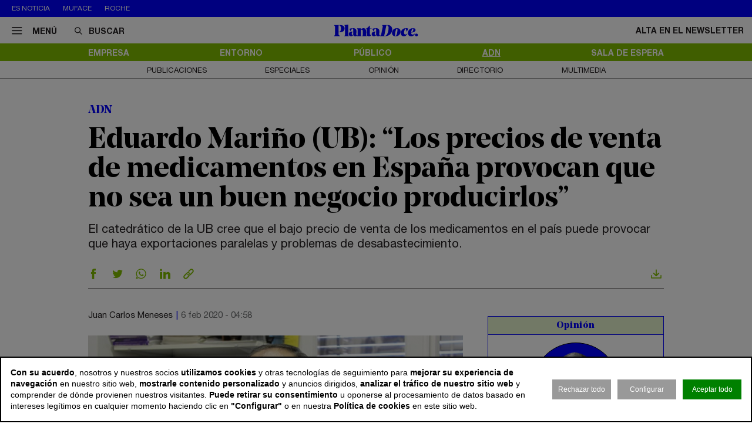

--- FILE ---
content_type: text/html; charset=utf-8
request_url: https://www.plantadoce.com/adn/eduardo-marino-ub-los-precios-de-venta-de-medicamentos-en-espana-provocan-que-no-sea-un-buen-negocio-producirlos
body_size: 15991
content:
<!DOCTYPE html>
<html lang="es">
<head>
	<script>
const GA_MEASUREMENT_ID = "G-N88GPVK904";
const MARFEEL_ACCOUNT_ID = 5128;

function getCookie(name) {
  const match = document.cookie.match(new RegExp('(?:^|; )' + name.replace(/([.*+?^${}()|[\]\\])/g,'\\$1') + '=([^;]*)'));
  return match ? decodeURIComponent(match[1]) : null;
}
const cookieValue = getCookie('__cookie_consent');
const hasConsent = Boolean(cookieValue);
const tracking = cookieValue?.includes("tracking") || false;
const functionality = cookieValue?.includes("functionality") || false;
const targeting = cookieValue?.includes("targeting") || false;
// GOOGLE ANALYTICS
window.dataLayer = window.dataLayer || [];
function gtag(){ dataLayer.push(arguments); }
gtag('consent', 'default', {
	'ad_storage': 'denied',
	'ad_user_data': 'denied',
	'ad_personalization': 'denied',
	'analytics_storage': 'denied'
});
if (hasConsent) {
	const head = document.head || document.getElementsByTagName('head')[0];
	if (head) {
		const script = document.createElement("script");
		script.async = true;
		script.src = `https://www.googletagmanager.com/gtag/js?id=${GA_MEASUREMENT_ID}`;
		head.appendChild(script);
	}
	gtag('js', new Date());
	gtag('consent', 'update', {
		'ad_storage': targeting ? 'granted' : 'denied',
		'ad_user_data': targeting ? 'granted' : 'denied',
		'ad_personalization': targeting ? 'granted' : 'denied',
		'analytics_storage': tracking ? 'granted' : 'denied'
	});
	gtag('config', GA_MEASUREMENT_ID, { 'send_page_view': true });
}
// MARFEEL 
!function(){"use strict";function e(e){var t=!(arguments.length>1&&void 0!==arguments[1])||arguments[1],c=document.createElement("script");c.src=e,t?c.type="module":(c.async=!0,c.type="text/javascript",c.setAttribute("nomodule",""));var n=document.getElementsByTagName("script")[0];n.parentNode.insertBefore(c,n)}!function(t,c){!function(t,c,n){var a,o,r;n.accountId=c,null!==(a=t.marfeel)&&void 0!==a||(t.marfeel={}),null!==(o=(r=t.marfeel).cmd)&&void 0!==o||(r.cmd=[]),t.marfeel.config=n;var i="https://sdk.mrf.io/statics";e("".concat(i,"/marfeel-sdk.js?id=").concat(c),!0),e("".concat(i,"/marfeel-sdk.es5.js?id=").concat(c),!1)}(t,c,arguments.length>2&&void 0!==arguments[2]?arguments[2]:{})}(window,MARFEEL_ACCOUNT_ID,{ manualConsent: true })}();

window.marfeel?.cmd?.push(['consent', consent => {
  if (hasConsent) {
    consent.setConsentFeatures([
      { feature: 'analytics_storage', consent: tracking },
      { feature: 'personalization', consent: functionality }
    ]);
  } else {
    consent.setConsentFeatures([
      { feature: 'analytics_storage', consent: false },
      { feature: 'personalization', consent: false }
    ]);
  }
}]);
</script>	<meta charset="utf-8">
	<title>Eduardo Mariño (UB): “Los precios de venta de medicamentos en España provocan que no sea un buen negocio producirlos” | PlantaDoce</title>
	<meta name="description" content="El catedr&amp;aacute;tico de la UB cree que el bajo precio de venta de los medicamentos en el pa&amp;iacute;s puede provocar que haya exportaciones paralelas&amp;hellip;">
			<link rel="canonical" href="/adn/eduardo-marino-ub-los-precios-de-venta-de-medicamentos-en-espana-provocan-que-no-sea-un-buen-negocio-producirlos">
						<meta name="robots" content="max-image-preview:large">				
		<meta name="theme-color" content="#82be00">
	<link rel="icon" href="/files/favicon/favicon.svg">
	<link rel="mask-icon" href="/files/favicon/favicon.svg" color="#000000">
	<link rel="apple-touch-icon" href="/files/favicon/apple-touch-icon.png">
	<link rel="manifest" href="/manifest.json">
		
	
	<meta name="viewport" content="width=device-width, user-scalable=no">

	<link rel="stylesheet" href="/min/f=/css/icons.css,/css/slick.css,/css/slick-theme.css,/css/main.css,/css/vcomposer.css,/css/ppr.css?v=1.0.3">
	
			<meta property="twitter:card" content="summary_large_image">
			<meta property="twitter:url" content="https://www.plantadoce.com/adn/eduardo-marino-ub-los-precios-de-venta-de-medicamentos-en-espana-provocan-que-no-sea-un-buen-negocio-producirlos">
			<meta property="twitter:title" content="E. Mariño (UB): “El precio de los fármacos en España hace que no sea buen negocio producirlos”">
			<meta property="twitter:description" content="El catedr&aacute;tico de la UB cree que el bajo precio de venta de los medicamentos en el pa&iacute;s puede provocar que haya exportaciones paralelas&hellip;">
			<meta property="twitter:site" content="@Planta_Doce">
			<meta property="og:type" content="website">
			<meta property="og:title" content="E. Mariño (UB): “El precio de los fármacos en España hace que no sea buen negocio producirlos”">
			<meta property="og:description" content="El catedr&aacute;tico de la UB cree que el bajo precio de venta de los medicamentos en el pa&iacute;s puede provocar que haya exportaciones paralelas&hellip;">
		
					<meta property="og:image" content="https://www.plantadoce.com/thumb/eyJ0IjoiZCIsInciOjEyMDAsImgiOjY3NSwibSI6MSwidiI6IjEuMC4zIn0/files/2017/0013+recursos/eduardo-marino-ub-948.jpg">
					<meta property="og:image:width" content="948">
					<meta property="og:image:height" content="449">
					<meta property="twitter:image" content="https://www.plantadoce.com/thumb/eyJ0IjoiZCIsInciOjEyMDAsImgiOjY3NSwibSI6MSwidiI6IjEuMC4zIn0/files/2017/0013+recursos/eduardo-marino-ub-948.jpg">
				
	<script>const READY=[];READY.ok=false;READY.push=function (item){if (typeof item !== "function") return false; if (READY.ok){item.call();}else {return Array.prototype.push.apply(this,arguments);}};</script>
</head>
<body class="no_home " data-page="8" data-cookies="1">
		<header class="main_header">
		<section class="bar_featured">
			<div class="bar_featured_wrapper">
								<div class="featured_tags">
					<p class="title">Es noticia</p>
										<a href="/publico/muface-pagara-343-millones-a-adeslas-asisa-y-dkv-por-la-prorroga-del-convenio" class="link">Muface</a>
										<a href="/empresa/de-pfizer-a-roche-los-gigantes-mundiales-del-farma-en-busca-de-la-pildora-adelgazante" class="link">Roche</a>
									</div>
								
							</div>
		</section>	
	
		<section class="bar_main">
			<div class="bar_main_wrapper">
				<div class="options">
					<a href="#" class="link menu js_menu">
						<i class="icon icon-menu"></i><span>Menú</span>
					</a>
					<div class="search">
						<form method="get" action="/buscar">
							<i class="icon icon-buscar"></i><input class="input" type="text" name="term" placeholder="Buscar" required>
						</form>
					</div>
				</div>
				
								
								<a href="/" class="logo">
					<img src="/files/logo.svg" alt="PlantaDoce">
				</a>
								
				
				<div class="extra">
										
											<a href="/newsletter" class="link">Alta en el newsletter</a>
									</div>
			</div>
			
			<div class="bar_main_search">
				<div class="bar_main_search_wrapper">
					<div class="search">
						<form method="get" action="/buscar">
							<i class="icon icon-buscar"></i><input class="input" type="text" name="term" placeholder="Escribe aquí tu búsqueda" v-model="search" @keyup="update" required>
						</form>
					</div>
					
					<div class="bar_main_search_results" v-if="data">
						<div class="bar_main_search_results_wrapper">
							<div class="block" v-if="data && data.noticias">
								<div class="block_title">
									Noticias
								</div>
								
								<div class="block_elems">
									<a v-for="(item, i) in data.noticias" :key="i" :href="item.link" class="text_item">{{ item.title }}</a>
								</div>
							</div>
							
							<div class="block squares" v-if="data && data.tags">
								<div class="block_title">
									Tags
								</div>
								
								<div class="block_elems">
									<a v-for="(item, i) in data.tags" :key="i" :href="item.link" class="square_item">{{ item.title }}</a>
								</div>
							</div>
							
							<div class="block squares" v-if="data && data.perfiles">
								<div class="block_title">
									Perfiles
								</div>
								
								<div class="block_elems">
									<a v-for="(item, i) in data.perfiles" :key="i" :href="item.link" class="square_item">{{ item.title }}</a>
								</div>
							</div>
						</div>
					</div>
				</div>
			</div>
		</section>
				
		<div class="front">
			<div class="front_wrapper">
				<div class="logo_wrapper">
										<a href="/" class="logo">
												<img src="/files/logo.svg" alt="PlantaDoce">
					</a>
										
									</div>
			</div>
			
			<a href="#" class="menu_icon js_menu only_mobile">
				<i class="icon icon-menu"></i>
			</a>
			
						
					</div>
		
				<section class="bar_sections">
			<div class="bar_sections_wrapper">
								<a href="/empresa" class="link " >Empresa</a>
								<a href="/entorno" class="link " >Entorno</a>
								<a href="/publico" class="link " >Público</a>
								<a href="/adn" class="link active" >ADN</a>
								<a href="/sala-de-espera" class="link " >Sala de espera</a>
							</div>
		</section>
		
				<section class="bar_more">
			<div class="bar_more_wrapper">
								<a href="/publicaciones" class="link " >Publicaciones</a>
								<a href="/especiales" class="link " >Especiales</a>
								<a href="/opinion" class="link " >Opinión</a>
								<a href="/perfiles" class="link " >Directorio</a>
								<a href="/multimedia" class="link " >Multimedia</a>
							</div>
		</section>
			</header>
	
	<main class="main_content">

		
											
				
		<article class="news_detail">
	<div class="news_detail_wrapper">
				<p class="news_detail_type"><a href="/adn">ADN</a></p>
		
				<div class="news_detail_especiales">
					</div>
		<style>
			.news_featured_text, .news_featured_text_link, .news_featured_text_link a, .text_medium, .text_medium a, .text_color_featured, .text_color_featured a,
			.news_detail_content_text a {
				color: #000000 !important;
			}
			.news_featured_text:before {
				background: #000000 !important;
			}
		</style>
				
				
				
				
		
		<div class="news_detail_header no_photo">
			<div class="news_detail_titles">				
				<h1 class="news_detail_title">Eduardo Mariño (UB): “Los precios de venta de medicamentos en España provocan que no sea un buen negocio producirlos”</h1>
								<div class="news_detail_lead">
					<p>El catedr&aacute;tico de la UB cree que el bajo precio de venta de los medicamentos en el pa&iacute;s puede provocar que haya exportaciones paralelas y problemas de desabastecimiento.</p>				</div>
							</div>
					</div>
		
		<div class="social_options">
			
			<div class="sharing" id="w696c89934bb8d">
	<a href="https://www.facebook.com/sharer/sharer.php?u=https%3A%2F%2Fwww.plantadoce.com%2Fadn%2Feduardo-marino-ub-los-precios-de-venta-de-medicamentos-en-espana-provocan-que-no-sea-un-buen-negocio-producirlos" target="_blank" class="link">
		<i class="icon icon-facebook"></i>
	</a>
	<a href="https://twitter.com/intent/tweet?text=E.+Mari%C3%B1o+%28UB%29%3A+%E2%80%9CEl+precio+de+los+f%C3%A1rmacos+en+Espa%C3%B1a+hace+que+no+sea+buen+negocio+producirlos%E2%80%9D&url=https%3A%2F%2Fwww.plantadoce.com%2Fadn%2Feduardo-marino-ub-los-precios-de-venta-de-medicamentos-en-espana-provocan-que-no-sea-un-buen-negocio-producirlos&via=Planta_Doce" target="_blank" class="link">
		<i class="icon icon-twitter"></i>
	</a>
	<a href="https://wa.me/?lang=es&text=E.+Mari%C3%B1o+%28UB%29%3A+%E2%80%9CEl+precio+de+los+f%C3%A1rmacos+en+Espa%C3%B1a+hace+que+no+sea+buen+negocio+producirlos%E2%80%9D https%3A%2F%2Fwww.plantadoce.com%2Fadn%2Feduardo-marino-ub-los-precios-de-venta-de-medicamentos-en-espana-provocan-que-no-sea-un-buen-negocio-producirlos" target="_blank" class="link">
		<i class="icon icon-whatsapp"></i>
	</a>
	<a href="https://www.linkedin.com/shareArticle?mini=true&url=https%3A%2F%2Fwww.plantadoce.com%2Fadn%2Feduardo-marino-ub-los-precios-de-venta-de-medicamentos-en-espana-provocan-que-no-sea-un-buen-negocio-producirlos" target="_blank" class="link">
		<i class="icon icon-linkeding"></i>
	</a>
	<a href="https://www.plantadoce.com/adn/eduardo-marino-ub-los-precios-de-venta-de-medicamentos-en-espana-provocan-que-no-sea-un-buen-negocio-producirlos" class="link clipboard">
		<i class="icon icon-link"></i>
	</a>

	</div>
<script>
READY.push(function() {
	const widget = $("#w696c89934bb8d");
	let LOADING_EMAIL = false;
	widget.find(".link.email").click(function (e) {
		e.preventDefault();
		if ( ! LOADING_EMAIL) {
			LOADING_EMAIL = true;
			$.ajax({
				url: "/app/share/share/email",
				type: "post",
				data: {
					item: '6673',
					type: 'bm90aWNpYXNcbW9kZWxzXE5vdGljaWE=',
					link: 'https://www.plantadoce.com/adn/eduardo-marino-ub-los-precios-de-venta-de-medicamentos-en-espana-provocan-que-no-sea-un-buen-negocio-producirlos',
					title: 'E. Mariño (UB): “El precio de los fármacos en España hace que no sea buen negocio producirlos”'
				},
				success: function (r) {
					if (r && r.status == "ok") {
						$("body").append(r.data);
						LOADING_EMAIL = false;
					}
				}
			});
		}
	});

	function fallbackCopyTextToClipboard(text, cb) {
		let textArea = document.createElement("textarea");
		textArea.value = text;
	
		// Avoid scrolling to bottom
		textArea.style.top = "0";
		textArea.style.left = "0";
		textArea.style.position = "fixed";

		document.body.appendChild(textArea);
		textArea.focus();
		textArea.select();

		try {
			let successful = document.execCommand('copy');
			let msg = successful ? 'successful' : 'unsuccessful';
			if (msg == "successful") {
				cb();
			}
		} catch (err) {}
		document.body.removeChild(textArea);
	}

	function copyTextToClipboard(text, cb) {
		if (!navigator.clipboard) {
			fallbackCopyTextToClipboard(text, cb);
			return;
		}
		navigator.clipboard.writeText(text).then(function() {
			cb();
		});
	}

	widget.find(".link.clipboard").click(function (e) {
		e.preventDefault();
		let link = this.href;
		copyTextToClipboard(link, () => alert("Enlace copiado al portapapeles"));
	});
});
</script>			
			<div class="actions">
								<a href="?download" class="link" target="_blank">
					<i class="icon icon-download"></i>
				</a>
			</div>
		</div>
		
		<div class="news_detail_content">
			<div class="left">
				<div class="info">
					<p class="author">Juan Carlos Meneses</p>
					<p class="date">6 feb 2020 - 04:58</p>
				</div>

				<div class="news_detail_content_text detail_text">
										<p><img title="Eduardo Mari&ntilde;o, catedr&aacute;tico de Farmacia de la UB" src="https://www.plantadoce.com/files/2017/0013 recursos/eduardo-marino-ub-728.jpg" alt="Eduardo Mari&ntilde;o (UB): &ldquo;Los precios de venta de medicamentos en Espa&ntilde;a provocan que no sea un buen negocio producirlos&rdquo;" width="727" height="350" /></p>
<p>&nbsp;</p>
<p>Eduardo Mari&ntilde;o Hern&aacute;ndez es catedr&aacute;tico de la Universidad de Barcelona (UB), especializado en el &aacute;rea de Farmacia y Tecnolog&iacute;a Farmac&eacute;utica. Se licenci&oacute; en Farmacia por la Universidad de Salamanca en 1976 y adquiri&oacute; el doctorado cinco a&ntilde;os despu&eacute;s, en 1981.</p>
<p>&nbsp;</p>
<p>Posteriormente se especializ&oacute; en farmacia hospitalaria y, m&aacute;s tarde, ha adquirido las especializaciones en &lsquo;Farmacia Industrial y Gal&eacute;nica&rsquo; y &lsquo;An&aacute;lisis y Control de Medicamentos y Drogas&rsquo;. El catedr&aacute;tico afirma que el bajo precio de los medicamentos en Espa&ntilde;a puede provocar problemas de desabastecimiento.</p>
<p>&nbsp;</p>
<p><strong>Pregunta: &iquest;En qu&eacute; situaci&oacute;n se encuentra el desabastecimiento en Espa&ntilde;a?</strong></p>
<p><strong>Respuesta:</strong> Est&aacute; creciendo. Me baso en los datos de la propia agencia del medicamento espa&ntilde;ola, que muestran que del a&ntilde;o 2008 al 2018 se ha pasado de veinte notificaciones de desabastecimiento a m&aacute;s de mil en Espa&ntilde;a</p>
<p>&nbsp;</p>
<p><strong>P.: &iquest;Por qu&eacute; se produce el desabastecimiento en el pa&iacute;s?</strong></p>
<p><strong>R.:</strong> Hay m&uacute;ltiples causas, como problemas en la industria farmac&eacute;utica, adem&aacute;s de problemas en la distribuci&oacute;n y en la dispensaci&oacute;n. Luego hay otros problemas de tipo estructural y coyuntural, como los sucesivos recortes en el precio de venta de algunos medicamentos, que provoca que no sea el mejor de los negocios el producirlo. En algunos casos cuesta m&aacute;s el empacar y ponerlo en el bl&iacute;ster que la fabricaci&oacute;n del propio comprimido. A escala europea, somos de los pa&iacute;ses con un precio m&aacute;s bajo en la venta de medicamentos, lo que favorece las exportaciones paralelas: el comprar muchas unidades de un f&aacute;rmaco e irse a otro pa&iacute;s donde el precio sea m&aacute;s alto.</p>
<p>&nbsp;</p>
<p><strong>P.: &iquest;Entonces, es posible quedarse sin stock de un medicamento porque una farmac&eacute;utica lo ha exportado? </strong></p>
<p><strong>R.:</strong> Oficialmente no, pero puede ocurrir que una compa&ntilde;&iacute;a intermedia o incluso alg&uacute;n particular, con los medicamentos que no se suministren por suscripci&oacute;n, compren al por mayor y los vendan a otro pa&iacute;s. Un ejemplo son las mascarillas, que ahora se est&aacute;n comprando de mil en mil para enviarlas a pa&iacute;ses donde no hay.</p>
<p>&nbsp;</p>
<p>&nbsp;</p>
<p class="news_featured_text">&ldquo;Hay m&uacute;ltiples causas para el desabastecimiento, como problemas en la industria farmac&eacute;utica, adem&aacute;s de problemas en la distribuci&oacute;n y en la dispensaci&oacute;n&rdquo;</p>
<p>&nbsp;</p>
<p>&nbsp;</p>
<p><strong>P.: &iquest;La Agencia Espa&ntilde;ola del Medicamento est&aacute; trabajando correctamente para solucionar el problema? </strong></p>
<p><strong>R.:</strong> Se tiene que mejorar mucho en la informaci&oacute;n que proporciona la Agencia Espa&ntilde;ola del Medicamento (Aemps) sobre el desabastecimiento. No hay suficiente transparencia. Y lo mismo pasa con los laboratorios. La Aemps sabe perfectamente cu&aacute;les son las empresas que generan m&aacute;s problemas con el suministro, y no proporcionan informaci&oacute;n sobre eso.</p>
<p>&nbsp;</p>
<p><strong>P.: &iquest;Hay alg&uacute;n factor que no sea controlable? </strong></p>
<p><strong>R.:</strong> A veces se puede romper la cadena de suministro del principio activo o de alg&uacute;n ingrediente imprescindible. No son muchas las industrias qu&iacute;micas que fabrican principios activos, y muchas de ellas est&aacute;n en China. Si hay una falta de producci&oacute;n del principio activo, repercutir&aacute; inevitablemente en la fabricaci&oacute;n del medicamento.</p>
<p>&nbsp;</p>
<p><strong>P.: &iquest;En qu&eacute; medicamentos se produce m&aacute;s el desabastecimiento? </strong></p>
<p><strong>R.: </strong>Hay ciertos de medicamentos de coste elevado que muchas farmacias no quieren tener un stock amplio y los fabrican bajo demanda. Ocurre principalmente en f&aacute;rmacos biotecnol&oacute;gicos, pero esto afecta m&aacute;s a hospitales que a farmacias, porque son f&aacute;rmacos que s&oacute;lo pueden dispensar los facultativos. Por otro lado, hay medicamentos que dan problemas continuos de desabastecimiento, como el Apocard (para prevenir y tratar arritmias card&iacute;acas) o el Kreon, donde el laboratorio que lo produce ha tenido que habilitar un tel&eacute;fono especial para tratar los problemas de desabastecimiento.</p>
<p>&nbsp;</p>
<p>&nbsp;</p>
<p class="news_featured_text">&ldquo;Puede ocurrir que una compa&ntilde;&iacute;a intermedia o incluso alg&uacute;n particular, con los medicamentos que no se suministren por suscripci&oacute;n, compren al por mayor y los vendan a otro pa&iacute;s&rdquo;</p>
<p>&nbsp;</p>
<p>&nbsp;</p>
<p><strong>P.: &iquest;Hay desabastecimiento en medicamentos que acaban de salir al mercado? </strong></p>
<p><strong>R.:</strong> El Centro de informaci&oacute;n de medicamentos (Cima) publica una base de datos donde est&aacute;n todos los medicamentos aprobados en Espa&ntilde;a. Y se da la situaci&oacute;n de que muchos f&aacute;rmacos est&aacute;n aprobados, pero nunca se han comercializado. Esto ocurre porque en la negociaci&oacute;n del precio con la Aemps, este ha bajado tanto que ya no sale a cuenta sacar el medicamento al mercado. Otro tipo de desabastecimiento se da en los productos que se retiran del mercado. Por ejemplo, el Agreal, usado para el tratamiento de los s&iacute;ntomas de la menopausia. Despu&eacute;s de muchos a&ntilde;os comercializ&aacute;ndose se detect&oacute; que generaba m&aacute;s problemas que virtudes en algunos pacientes, y se retir&oacute; del mercado. Pero claro, hab&iacute;a mucha gente a la que s&iacute; le funcionaba y se encontraron de un d&iacute;a para otro que ya no lo pod&iacute;an conseguir, y muchos hasta viajaron a Andorra para poder comprarlo.</p>
<p>&nbsp;</p>
<p><strong>P.: &iquest;La competici&oacute;n entre las empresas por los contratos p&uacute;blicos puede ocasionar problemas de desabastecimiento? </strong></p>
<p><strong>R.:</strong>&nbsp; En Andaluc&iacute;a, por ejemplo, las compa&ntilde;&iacute;as entraban en la subasta inversa, iban rebajando el precio del suministro para conseguir el contrato y al final se daban cuenta de que no era rentable fabricar el producto.</p>
<p>&nbsp;</p>
<p><strong>P.: &iquest;Se dan casos donde no exista un sustituto pa</strong><strong>ra el f&aacute;rmaco que se encuentra en situaci&oacute;n de desabastecimiento?</strong></p>
<p><strong>R.:</strong> Se produce, y entonces se debe encontrar otro medicamento con otro principio activo que sirva para tratar al paciente. Pero eso lo tiene que decidir el prescriptor. Los medicamentos, adem&aacute;s de servir para curar enfermedades, tienen distintos modos de acci&oacute;n, y no se pueden intercambiar con ligereza. Pero si se diese el caso de que un medicamento no tiene ninguna posibilidad de sustituci&oacute;n, hay una v&iacute;a de emergencia que prev&eacute; su importaci&oacute;n del medicamento.</p>
<p>&nbsp;</p>
<p>&nbsp;</p>
<p class="news_featured_text">&ldquo;La industria farmac&eacute;utica brit&aacute;nica es muy potente, y las consecuencias del Brexit dependen de c&oacute;mo se vayan a grabar los medicamentos que se investiguen y se fabriquen en Reino Unido&rdquo;</p>
<p>&nbsp;</p>
<p>&nbsp;</p>
<p><strong>P.: El problema del desabastecimiento puede afectar a la inversi&oacute;n o producci&oacute;n de medicamentos en Espa&ntilde;a?</strong></p>
<p><strong>R.:</strong> Algunas empresas pueden decidir parar la producci&oacute;n. Venimos de una pol&iacute;tica ca&oacute;tica del <em>me too</em>, donde un mismo principio activo, con la misma dosis y la misma formulaci&oacute;n puede tener varias presentaciones. Para que se entienda, de los 14.417 medicamentos que hay aprobados hoy en d&iacute;a, hay 32.247 presentaciones.</p>
<p>&nbsp;</p>
<p><strong>P.: &iquest;El Brexit puede afectar negativamente al suministro de medicamentos?</strong></p>
<p><strong>R.:</strong> Puede ocurrir por el gran nivel de incertidumbre. La industria farmac&eacute;utica brit&aacute;nica es muy potente, y todo depende de c&oacute;mo se vayan a grabar los medicamentos que se investiguen y se fabriquen en Reino Unido. Los brit&aacute;nicos, igual que en producci&oacute;n de naranjas no son los primeros, en fabricaci&oacute;n de medicamentos son una gran potencia, y unos aranceles elevados podr&iacute;an afectar gravemente a toda la industria farmac&eacute;utica europea.</p>									</div>
				
							</div>
			
			<div class="right" data-len="9125">
				
				<div class="slot_item no_publi" data-type="page.page->widget_loader" data-params="{&quot;item&quot;:&quot;1&quot;}"><aside class="featured_opinion2 featured_item js_slick" data-slick-items-desktop="1" data-slick-items-mobile="1" data-slick-items-arrows="1">
	<div class="featured_item_wrapper">
		<header class="header">
			<a href="/opinion" class="name">Opinión</a>
		</header>
		
		<div class="list">
			<div class="featured_opinion2_items scroller">
								<article class="featured_opinion2_item">
					<a href="/opinion/vacaciones-en-centros-de-salud-la-gestion-del-personal-debe-ser-potenciada-con-tecnologia-para-ser-eficiente">
						<div class="image_wrapper">
														<img class="image" src="/thumb/eyJ0IjoiZCIsInciOjE4MCwiaCI6MTQwLCJtIjoxLCJ2IjoiMS4wLjMifQ/files/2024/09-opinion/carlos-pardo-removebg-preview.png" srcset="/thumb/eyJ0IjoiZCIsInciOjE4MCwiaCI6MTQwLCJtIjoxLCJ2IjoiMS4wLjMifQ/files/2024/09-opinion/carlos-pardo-removebg-preview.png, /thumb/eyJ0IjoiZCIsInciOjM2MCwiaCI6MjgwLCJtIjoxLCJ2IjoiMS4wLjMifQ/files/2024/09-opinion/carlos-pardo-removebg-preview.png 1.5x" alt="Vacaciones en centros de salud: la gesti&oacute;n del personal debe ser potenciada con tecnolog&iacute;a para ser eficiente">													</div>
						<p class="title">Vacaciones en centros de salud: la gestión del personal debe ser potenciada con tecnología para ser eficiente</p>
						<p class="author">Carlos Pardo</p>
					</a>
				</article>
								<article class="featured_opinion2_item">
					<a href="/opinion/la-ortopedia-aliada-clave-del-sistema-nacional-de-salud">
						<div class="image_wrapper">
														<img class="image" src="/thumb/eyJ0IjoiZCIsInciOjE4MCwiaCI6MTQwLCJtIjoxLCJ2IjoiMS4wLjMifQ/files/2024/09-opinion/pablo-perez-presidente-de-fedop.png" srcset="/thumb/eyJ0IjoiZCIsInciOjE4MCwiaCI6MTQwLCJtIjoxLCJ2IjoiMS4wLjMifQ/files/2024/09-opinion/pablo-perez-presidente-de-fedop.png, /thumb/eyJ0IjoiZCIsInciOjM2MCwiaCI6MjgwLCJtIjoxLCJ2IjoiMS4wLjMifQ/files/2024/09-opinion/pablo-perez-presidente-de-fedop.png 1.5x" alt="La ortopedia, aliada clave del Sistema Nacional de Salud">													</div>
						<p class="title">La ortopedia, aliada clave del Sistema Nacional de Salud</p>
						<p class="author">Pablo Pérez Aragundi</p>
					</a>
				</article>
								<article class="featured_opinion2_item">
					<a href="/opinion/la-bioingenieria-transforma-la-salud-y-el-rendimiento-deportivo">
						<div class="image_wrapper">
														<img class="image" src="/thumb/eyJ0IjoiZCIsInciOjE4MCwiaCI6MTQwLCJtIjoxLCJ2IjoiMS4wLjMifQ/files/2024/09-opinion/11.png" srcset="/thumb/eyJ0IjoiZCIsInciOjE4MCwiaCI6MTQwLCJtIjoxLCJ2IjoiMS4wLjMifQ/files/2024/09-opinion/11.png, /thumb/eyJ0IjoiZCIsInciOjM2MCwiaCI6MjgwLCJtIjoxLCJ2IjoiMS4wLjMifQ/files/2024/09-opinion/11.png 1.5x" alt="La bioingenier&iacute;a transforma la salud y el rendimiento deportivo">													</div>
						<p class="title">La bioingeniería transforma la salud y el rendimiento deportivo</p>
						<p class="author">Xavier Muñoz Pascual</p>
					</a>
				</article>
							</div>
		</div>
		
			</div>
</aside>
</div>
<div class="slot_item no_publi" data-type="page.page->widget_loader" data-params="{&quot;item&quot;:&quot;1&quot;}"><aside class="featured_multimedia2 featured_specials2 featured_item js_slick" data-slick-items-desktop="1" data-slick-items-mobile="1" data-slick-items-arrows="1">
	<div class="featured_item_wrapper">
		<header class="header">
			<a href="/especiales" class="name">Especiales</a>
		</header>
		
		<div class="list">
			<div class="featured_multimedia2_items scroller">
								<article class="featured_multimedia2_item">
					<a href="/especiales/la-entrevista-de-la-semana">
						<div class="image_wrapper">
														<img class="" src="/thumb/eyJ0IjoiZCIsInciOjIxOSwiaCI6MjE5LCJtIjoxLCJ2IjoiMS4wLjMifQ/files/2024/07-especiales/entrevistadelasemana.jpg" srcset="/thumb/eyJ0IjoiZCIsInciOjIxOSwiaCI6MjE5LCJtIjoxLCJ2IjoiMS4wLjMifQ/files/2024/07-especiales/entrevistadelasemana.jpg, /thumb/eyJ0IjoiZCIsInciOjQzOCwiaCI6NDM4LCJtIjoxLCJ2IjoiMS4wLjMifQ/files/2024/07-especiales/entrevistadelasemana.jpg 1.5x" alt="La entrevista de la semana">													</div>
					</a>
										
					<div class="powered_by">
						<p class="special_title"><a href="/especiales/la-entrevista-de-la-semana">La entrevista de la semana</a></p>
						
												
																		</div>					
				</article>
							</div>
		</div>	
	</div>
</aside>
</div>
				<div class="slot_item no_publi" data-type="page.page->widget_loader" data-params="{&quot;item&quot;:&quot;1&quot;}"><aside class="featured_profiles_week featured_profiles featured_item js_slick" data-slick-items-desktop="1" data-slick-items-mobile="1" data-slick-items-arrows="1">
	<div class="featured_item_wrapper">
		<header class="header">
			<a href="/perfiles/ignacio-salvatierra" class="name">Perfil de la Semana</a>
		</header>
		
		<div class="list">
			<div class="featured_profiles_items scroller">				
				<article class="featured_profiles_item">
					<a href="/perfiles/ignacio-salvatierra">
						<div class="image_wrapper">
							<img class="" src="/thumb/eyJ0IjoiZCIsInciOjExOSwiaCI6MTE5LCJtIjoxLCJ2IjoiMS4wLjMifQ/files/2024/11-perfiles/dkv-ignacio-salvatierra.jpg" srcset="/thumb/eyJ0IjoiZCIsInciOjExOSwiaCI6MTE5LCJtIjoxLCJ2IjoiMS4wLjMifQ/files/2024/11-perfiles/dkv-ignacio-salvatierra.jpg, /thumb/eyJ0IjoiZCIsInciOjIzOCwiaCI6MjM4LCJtIjoxLCJ2IjoiMS4wLjMifQ/files/2024/11-perfiles/dkv-ignacio-salvatierra.jpg 1.5x" alt="Ignacio Salvatierra">						</div>
						<p class="name">Ignacio Salvatierra</p>
						<p class="job">Director general de salud en DKV</p>
					</a>
				</article>
			</div>
		</div>
		
			</div>
</aside>
</div>
<div class="slot_item no_publi" data-type="page.page->widget_loader" data-params="{&quot;item&quot;:&quot;1&quot;}"><aside class="featured_multimedia2 featured_specials2 featured_item js_slick" data-slick-items-desktop="1" data-slick-items-mobile="1" data-slick-items-arrows="1">
	<div class="featured_item_wrapper">
		<header class="header">
			<a href="/especiales" class="name">Especiales</a>
		</header>
		
		<div class="list">
			<div class="featured_multimedia2_items scroller">
								<article class="featured_multimedia2_item">
					<a href="/especiales/monitor-del-sistema-hospitalario-de-la-comunidad-de-madrid">
						<div class="image_wrapper">
														<img class="" src="/thumb/eyJ0IjoiZCIsInciOjIxOSwiaCI6MjE5LCJtIjoxLCJ2IjoiMS4wLjMifQ/files/2020/07_especiales/fjd/1+%281%29.jpeg" srcset="/thumb/eyJ0IjoiZCIsInciOjIxOSwiaCI6MjE5LCJtIjoxLCJ2IjoiMS4wLjMifQ/files/2020/07_especiales/fjd/1+%281%29.jpeg, /thumb/eyJ0IjoiZCIsInciOjQzOCwiaCI6NDM4LCJtIjoxLCJ2IjoiMS4wLjMifQ/files/2020/07_especiales/fjd/1+%281%29.jpeg 1.5x" alt="Monitor del Sistema Hospitalario de la Comunidad de Madrid">													</div>
					</a>
										
					<div class="powered_by">
						<p class="special_title"><a href="/especiales/monitor-del-sistema-hospitalario-de-la-comunidad-de-madrid">Monitor del Sistema Hospitalario de la Comunidad de Madrid</a></p>
						
												
																		</div>					
				</article>
							</div>
		</div>	
	</div>
</aside>
</div>

								<!-- 4000 -->
				<div class="slot_item no_publi" data-type="page.page->widget_loader" data-params="{&quot;item&quot;:&quot;1&quot;}"><aside class="featured_newsletter featured_item">
	<div class="featured_item_wrapper">
		<header class="header">
			<a href="/newsletter" class="name">Newsletter</a>
		</header>
		
		<div class="featured_newsletter_content">
			<form method="post" action="/newsletter">
				<div class="label">
					<p>Date de alta gratis y recibe las noticias más importantes del sector</p>				</div>
				<input class="input_elem" type="email" name="email" placeholder="Email" required>
				
				<button class="button_black" onclick="$(this).closest('form').addClass('form_sent');">Suscribirme</button>
			</form>
		</div>
	</div>
</aside></div>
<div class="slot_item no_publi" data-type="page.page->widget_loader" data-params="{&quot;item&quot;:&quot;1&quot;}"><aside class="featured_mostread featured_item " data-widget="widget696c89935b48a">
	<div class="featured_item_wrapper">
		<header class="header">
			<p class="name">Lo más leído</p>
		</header>
				
		<ul class="featured_mostread_items">
									<li class="featured_mostread_item">
				<a href="/entorno/oxycontin-el-farmaco-que-causo-la-peor-crisis-de-opioides-de-los-estados-unidos" class="link">OxyContin, el fármaco que causó la peor crisis de opioides de los Estados Unidos</a>
			</li>
						<li class="featured_mostread_item">
				<a href="/entorno/tramadol-y-paracetamol-el-matrimonio-analgesico-que-se-ha-vuelto-una-mina-de-oro" class="link">Tramadol y paracetamol: el matrimonio analgésico que se ha vuelto una mina de oro</a>
			</li>
						<li class="featured_mostread_item">
				<a href="/empresa/grifols-destinara-los-fondos-de-la-venta-de-shanghai-raas-a-reducir-su-deuda" class="link">Grifols destinará los fondos de la venta de Shanghai Raas a reducir su deuda</a>
			</li>
						<li class="featured_mostread_item">
				<a href="/empresa/ship2b-ventures-invierte-nueve-millones-de-euros-en-diez-start-ups-de-salud" class="link">Ship2B Ventures invierte nueve millones de euros en diez ‘start ups’ de salud</a>
			</li>
						<li class="featured_mostread_item">
				<a href="/empresa/caixabank-invierte-40-millones-para-desarrollar-el-primer-hub-cientifico-de-barcelo" class="link">Caixabank invierte 40 millones para desarrollar el primer ‘hub’ científico de Barcelona</a>
			</li>
						<li class="featured_mostread_item">
				<a href="/adn/merck-el-negocio-tricentenario-que-agrupa-a-mas-de-300-sucesores-del-fundador" class="link">Merck, el negocio tricentenario que agrupa a más de 300 sucesores del fundador</a>
			</li>
								</ul>
		
			</div>
</aside>
<script>
READY.push(function () {
	init_widget('widget696c89935b48a', function (el) {
		let widget = $(el);
		widget.find(".featured_item_wrapper").each(function () {
			let wrapper = $(this);
			let items = wrapper.find(".featured_mostread_items");
					
			let cur_h = wrapper.height();
			
			while (cur_h > 598) {
				items.find(".featured_mostread_item:last").remove();
				cur_h = wrapper.height();
			}
		});
	});
});
</script></div>
				
								<!-- 6000 -->
				<div class="slot_item no_publi" data-type="page.page->widget_loader" data-params="{&quot;item&quot;:&quot;1&quot;}"><aside class="featured_multimedia2 featured_specials2 featured_item js_slick" data-slick-items-desktop="1" data-slick-items-mobile="1" data-slick-items-arrows="1">
	<div class="featured_item_wrapper">
		<header class="header">
			<a href="/especiales" class="name">Especiales</a>
		</header>
		
		<div class="list">
			<div class="featured_multimedia2_items scroller">
								<article class="featured_multimedia2_item">
					<a href="/especiales/las-sagas-de-la-salud">
						<div class="image_wrapper">
														<img class="" src="/thumb/eyJ0IjoiZCIsInciOjIxOSwiaCI6MjE5LCJtIjoxLCJ2IjoiMS4wLjMifQ/files/2020/07_especiales/sagas+familiares/sagas_general_562x417.jpg" srcset="/thumb/eyJ0IjoiZCIsInciOjIxOSwiaCI6MjE5LCJtIjoxLCJ2IjoiMS4wLjMifQ/files/2020/07_especiales/sagas+familiares/sagas_general_562x417.jpg, /thumb/eyJ0IjoiZCIsInciOjQzOCwiaCI6NDM4LCJtIjoxLCJ2IjoiMS4wLjMifQ/files/2020/07_especiales/sagas+familiares/sagas_general_562x417.jpg 1.5x" alt="Las sagas de la salud">													</div>
					</a>
										
					<div class="powered_by">
						<p class="special_title"><a href="/especiales/las-sagas-de-la-salud">Las sagas de la salud</a></p>
						
												
																		</div>					
				</article>
							</div>
		</div>	
	</div>
</aside>
</div>
<div class="slot_item no_publi" data-type="page.page->widget_loader" data-params="{&quot;item&quot;:&quot;1&quot;}"><aside class="featured_multimedia2 featured_specials2 featured_item js_slick" data-slick-items-desktop="1" data-slick-items-mobile="1" data-slick-items-arrows="1">
	<div class="featured_item_wrapper">
		<header class="header">
			<a href="/especiales" class="name">Especiales</a>
		</header>
		
		<div class="list">
			<div class="featured_multimedia2_items scroller">
								<article class="featured_multimedia2_item">
					<a href="/especiales/resumen-de-la-semana">
						<div class="image_wrapper">
														<img class="" src="/thumb/eyJ0IjoiZCIsInciOjIxOSwiaCI6MjE5LCJtIjoxLCJ2IjoiMS4wLjMifQ/files/2024/07-especiales/agendadelasemana.jpg" srcset="/thumb/eyJ0IjoiZCIsInciOjIxOSwiaCI6MjE5LCJtIjoxLCJ2IjoiMS4wLjMifQ/files/2024/07-especiales/agendadelasemana.jpg, /thumb/eyJ0IjoiZCIsInciOjQzOCwiaCI6NDM4LCJtIjoxLCJ2IjoiMS4wLjMifQ/files/2024/07-especiales/agendadelasemana.jpg 1.5x" alt="Resumen de la semana">													</div>
					</a>
										
					<div class="powered_by">
						<p class="special_title"><a href="/especiales/resumen-de-la-semana">Resumen de la semana</a></p>
						
												
																		</div>					
				</article>
							</div>
		</div>	
	</div>
</aside>
</div>
<div class="slot_item no_publi" data-type="page.page->widget_loader" data-params="{&quot;item&quot;:&quot;1&quot;}"><aside class="featured_multimedia2 featured_specials2 featured_item js_slick" data-slick-items-desktop="1" data-slick-items-mobile="1" data-slick-items-arrows="1">
	<div class="featured_item_wrapper">
		<header class="header">
			<a href="/especiales" class="name">Especiales</a>
		</header>
		
		<div class="list">
			<div class="featured_multimedia2_items scroller">
								<article class="featured_multimedia2_item">
					<a href="/especiales/2023-la-lucha-por-el-paciente-post-covid">
						<div class="image_wrapper">
														<img class="" src="/thumb/eyJ0IjoiZCIsInciOjI5OSwiaCI6MjQyLCJtIjoxLCJ2IjoiMS4wLjMifQ/files/2023/07-especiales/2023-especial/especial-2023-portada.jpg" srcset="/thumb/eyJ0IjoiZCIsInciOjI5OSwiaCI6MjQyLCJtIjoxLCJ2IjoiMS4wLjMifQ/files/2023/07-especiales/2023-especial/especial-2023-portada.jpg, /thumb/eyJ0IjoiZCIsInciOjU5OCwiaCI6NDg0LCJtIjoxLCJ2IjoiMS4wLjMifQ/files/2023/07-especiales/2023-especial/especial-2023-portada.jpg 1.5x" alt="2023: la lucha por el paciente post-Covid">													</div>
					</a>
										
					<div class="powered_by">
						<p class="special_title"><a href="/especiales/2023-la-lucha-por-el-paciente-post-covid">2023: la lucha por el paciente post-Covid</a></p>
						
												
																		</div>					
				</article>
							</div>
		</div>	
	</div>
</aside>
</div>
				
								<!-- 8000 -->
				<div class="slot_item no_publi" data-type="page.page->widget_loader" data-params="{&quot;item&quot;:&quot;1&quot;}"><aside class="featured_mostread featured_item " data-widget="widget696c899367471">
	<div class="featured_item_wrapper">
		<header class="header">
			<p class="name">Lo más leído</p>
		</header>
				
		<ul class="featured_mostread_items">
									<li class="featured_mostread_item">
				<a href="/entorno/oxycontin-el-farmaco-que-causo-la-peor-crisis-de-opioides-de-los-estados-unidos" class="link">OxyContin, el fármaco que causó la peor crisis de opioides de los Estados Unidos</a>
			</li>
						<li class="featured_mostread_item">
				<a href="/entorno/tramadol-y-paracetamol-el-matrimonio-analgesico-que-se-ha-vuelto-una-mina-de-oro" class="link">Tramadol y paracetamol: el matrimonio analgésico que se ha vuelto una mina de oro</a>
			</li>
						<li class="featured_mostread_item">
				<a href="/empresa/grifols-destinara-los-fondos-de-la-venta-de-shanghai-raas-a-reducir-su-deuda" class="link">Grifols destinará los fondos de la venta de Shanghai Raas a reducir su deuda</a>
			</li>
						<li class="featured_mostread_item">
				<a href="/empresa/ship2b-ventures-invierte-nueve-millones-de-euros-en-diez-start-ups-de-salud" class="link">Ship2B Ventures invierte nueve millones de euros en diez ‘start ups’ de salud</a>
			</li>
						<li class="featured_mostread_item">
				<a href="/empresa/caixabank-invierte-40-millones-para-desarrollar-el-primer-hub-cientifico-de-barcelo" class="link">Caixabank invierte 40 millones para desarrollar el primer ‘hub’ científico de Barcelona</a>
			</li>
						<li class="featured_mostread_item">
				<a href="/adn/merck-el-negocio-tricentenario-que-agrupa-a-mas-de-300-sucesores-del-fundador" class="link">Merck, el negocio tricentenario que agrupa a más de 300 sucesores del fundador</a>
			</li>
								</ul>
		
			</div>
</aside>
<script>
READY.push(function () {
	init_widget('widget696c899367471', function (el) {
		let widget = $(el);
		widget.find(".featured_item_wrapper").each(function () {
			let wrapper = $(this);
			let items = wrapper.find(".featured_mostread_items");
					
			let cur_h = wrapper.height();
			
			while (cur_h > 598) {
				items.find(".featured_mostread_item:last").remove();
				cur_h = wrapper.height();
			}
		});
	});
});
</script></div>
<div class="slot_item no_publi" data-type="page.page->widget_loader" data-params="{&quot;item&quot;:&quot;1&quot;}"><aside class="featured_multimedia2 featured_specials2 featured_item js_slick" data-slick-items-desktop="1" data-slick-items-mobile="1" data-slick-items-arrows="1">
	<div class="featured_item_wrapper">
		<header class="header">
			<a href="/especiales" class="name">Especiales</a>
		</header>
		
		<div class="list">
			<div class="featured_multimedia2_items scroller">
								<article class="featured_multimedia2_item">
					<a href="/especiales/el-hospital-del-futuro">
						<div class="image_wrapper">
														<img class="" src="/thumb/eyJ0IjoiZCIsInciOjIxOSwiaCI6MjE5LCJtIjoxLCJ2IjoiMS4wLjMifQ/files/2020/08_insights/hospital-futuro-hla/General-948x450.jpg" srcset="/thumb/eyJ0IjoiZCIsInciOjIxOSwiaCI6MjE5LCJtIjoxLCJ2IjoiMS4wLjMifQ/files/2020/08_insights/hospital-futuro-hla/General-948x450.jpg, /thumb/eyJ0IjoiZCIsInciOjQzOCwiaCI6NDM4LCJtIjoxLCJ2IjoiMS4wLjMifQ/files/2020/08_insights/hospital-futuro-hla/General-948x450.jpg 1.5x" alt="El hospital del futuro">													</div>
					</a>
										
					<div class="powered_by">
						<p class="special_title"><a href="/especiales/el-hospital-del-futuro">El hospital del futuro</a></p>
						
												
																		</div>					
				</article>
							</div>
		</div>	
	</div>
</aside>
</div>
				
				
				
							</div>
		</div>
		
				
		<div class="social_options">
			<div class="sharing" id="w696c89937e149">
	<a href="https://www.facebook.com/sharer/sharer.php?u=https%3A%2F%2Fwww.plantadoce.com%2Fadn%2Feduardo-marino-ub-los-precios-de-venta-de-medicamentos-en-espana-provocan-que-no-sea-un-buen-negocio-producirlos" target="_blank" class="link">
		<i class="icon icon-facebook"></i>
	</a>
	<a href="https://twitter.com/intent/tweet?text=E.+Mari%C3%B1o+%28UB%29%3A+%E2%80%9CEl+precio+de+los+f%C3%A1rmacos+en+Espa%C3%B1a+hace+que+no+sea+buen+negocio+producirlos%E2%80%9D&url=https%3A%2F%2Fwww.plantadoce.com%2Fadn%2Feduardo-marino-ub-los-precios-de-venta-de-medicamentos-en-espana-provocan-que-no-sea-un-buen-negocio-producirlos&via=Planta_Doce" target="_blank" class="link">
		<i class="icon icon-twitter"></i>
	</a>
	<a href="https://wa.me/?lang=es&text=E.+Mari%C3%B1o+%28UB%29%3A+%E2%80%9CEl+precio+de+los+f%C3%A1rmacos+en+Espa%C3%B1a+hace+que+no+sea+buen+negocio+producirlos%E2%80%9D https%3A%2F%2Fwww.plantadoce.com%2Fadn%2Feduardo-marino-ub-los-precios-de-venta-de-medicamentos-en-espana-provocan-que-no-sea-un-buen-negocio-producirlos" target="_blank" class="link">
		<i class="icon icon-whatsapp"></i>
	</a>
	<a href="https://www.linkedin.com/shareArticle?mini=true&url=https%3A%2F%2Fwww.plantadoce.com%2Fadn%2Feduardo-marino-ub-los-precios-de-venta-de-medicamentos-en-espana-provocan-que-no-sea-un-buen-negocio-producirlos" target="_blank" class="link">
		<i class="icon icon-linkeding"></i>
	</a>
	<a href="https://www.plantadoce.com/adn/eduardo-marino-ub-los-precios-de-venta-de-medicamentos-en-espana-provocan-que-no-sea-un-buen-negocio-producirlos" class="link clipboard">
		<i class="icon icon-link"></i>
	</a>

	</div>
<script>
READY.push(function() {
	const widget = $("#w696c89937e149");
	let LOADING_EMAIL = false;
	widget.find(".link.email").click(function (e) {
		e.preventDefault();
		if ( ! LOADING_EMAIL) {
			LOADING_EMAIL = true;
			$.ajax({
				url: "/app/share/share/email",
				type: "post",
				data: {
					item: '6673',
					type: 'bm90aWNpYXNcbW9kZWxzXE5vdGljaWE=',
					link: 'https://www.plantadoce.com/adn/eduardo-marino-ub-los-precios-de-venta-de-medicamentos-en-espana-provocan-que-no-sea-un-buen-negocio-producirlos',
					title: 'E. Mariño (UB): “El precio de los fármacos en España hace que no sea buen negocio producirlos”'
				},
				success: function (r) {
					if (r && r.status == "ok") {
						$("body").append(r.data);
						LOADING_EMAIL = false;
					}
				}
			});
		}
	});

	function fallbackCopyTextToClipboard(text, cb) {
		let textArea = document.createElement("textarea");
		textArea.value = text;
	
		// Avoid scrolling to bottom
		textArea.style.top = "0";
		textArea.style.left = "0";
		textArea.style.position = "fixed";

		document.body.appendChild(textArea);
		textArea.focus();
		textArea.select();

		try {
			let successful = document.execCommand('copy');
			let msg = successful ? 'successful' : 'unsuccessful';
			if (msg == "successful") {
				cb();
			}
		} catch (err) {}
		document.body.removeChild(textArea);
	}

	function copyTextToClipboard(text, cb) {
		if (!navigator.clipboard) {
			fallbackCopyTextToClipboard(text, cb);
			return;
		}
		navigator.clipboard.writeText(text).then(function() {
			cb();
		});
	}

	widget.find(".link.clipboard").click(function (e) {
		e.preventDefault();
		let link = this.href;
		copyTextToClipboard(link, () => alert("Enlace copiado al portapapeles"));
	});
});
</script>			
			<div class="actions">
								<a href="?download" class="link" target="_blank">
					<i class="icon icon-download"></i>
				</a>					
			</div>
		</div>
		
				
		<div class="slot_horizontal">
					</div>
		
				

					<div class="news_list_block1 with_title news_related_block  height_fix">

			<p class="news_list_block1_title_mini">Contenido relacionado</p>
			
					
			
			<article class="news_list_item layout_5 size_3">
				<div class="news_list_item_wrapper">
					<a href="/entorno/fernandez-cid-fed-la-dependencia-se-ha-convertido-en-un-derecho-responsabilidad-de-todos" class="image_wrapper">
						<img class="image" src="/thumb/eyJ0IjoiZCIsInciOjMwNywiaCI6MTUwLCJtIjoxLCJ2IjoiMS4wLjMifQ/files/2024/16-personas/entrevistas/ignacio-fernandez-cid-fed-980.jpeg" alt="Fern&aacute;ndez-Cid (FED): &ldquo;La dependencia se ha convertido en un derecho, responsabilidad de todos&rdquo;">
					</a>
					
					<div class="content">
						<header class="header">
							<a href="/entorno/fernandez-cid-fed-la-dependencia-se-ha-convertido-en-un-derecho-responsabilidad-de-todos" class="title">Fernández-Cid (FED): “La dependencia se ha convertido en un derecho, responsabilidad de todos”</a>
							<div class="info">
								<p class="author">María Bertero</p>
								<p class="date">12 dic 2024 - 05:00</p>
							</div>
						</header>
					</div>
				</div>
			</article>
			
			
			<article class="news_list_item layout_5 size_3">
				<div class="news_list_item_wrapper">
					<a href="/entorno/z-pololikashvili-onu-el-turismo-ya-ha-recuperado-al-95-los-niveles-prepandemia" class="image_wrapper">
						<img class="image" src="/thumb/eyJ0IjoiZCIsInciOjMwNywiaCI6MTUwLCJtIjoxLCJ2IjoiMS4wLjMifQ/files/2024/16-personas/entrevistas/zurab-pololikashvili-980.png" alt="Z. Pololikashvili (ONU): &ldquo;El turismo ya ha recuperado al 95% los niveles prepandemia&rdquo;">
					</a>
					
					<div class="content">
						<header class="header">
							<a href="/entorno/z-pololikashvili-onu-el-turismo-ya-ha-recuperado-al-95-los-niveles-prepandemia" class="title">Z. Pololikashvili (ONU): “El turismo ya ha recuperado al 95% los niveles prepandemia”</a>
							<div class="info">
								<p class="author">David García Martínez</p>
								<p class="date">5 dic 2024 - 05:00</p>
							</div>
						</header>
					</div>
				</div>
			</article>
			
					
			
			<div class="spacer size_3"></div>

			
			<article class="news_list_item layout_5 size_3">
				<div class="news_list_item_wrapper">
					<a href="/entorno/a-puente-circulo-de-sanidad-la-sanidad-colapsara-si-no-hay-colaboracion-publico-privada" class="image_wrapper">
						<img class="image" src="/thumb/eyJ0IjoiZCIsInciOjMwNywiaCI6MTUwLCJtIjoxLCJ2IjoiMS4wLjMifQ/files/2024/16-personas/entrevistas/angel-puerta-circulo-sanidad-980.png" alt="A. Puente (C&iacute;rculo de Sanidad): &ldquo;La sanidad colapsar&aacute; si no hay colaboraci&oacute;n p&uacute;blico-privada&rdquo;">
					</a>
					
					<div class="content">
						<header class="header">
							<a href="/entorno/a-puente-circulo-de-sanidad-la-sanidad-colapsara-si-no-hay-colaboracion-publico-privada" class="title">A. Puente (Círculo de Sanidad): “La sanidad colapsará si no hay colaboración público-privada”</a>
							<div class="info">
								<p class="author">María Bertero</p>
								<p class="date">21 nov 2024 - 05:00</p>
							</div>
						</header>
					</div>
				</div>
			</article>
			
			
			<article class="news_list_item layout_5 size_3">
				<div class="news_list_item_wrapper">
					<a href="/entorno/e-stampa-medicines-for-europe-necesitamos-autoridades-que-hagan-sostenible-la-industria" class="image_wrapper">
						<img class="image" src="/thumb/eyJ0IjoiZCIsInciOjMwNywiaCI6MTUwLCJtIjoxLCJ2IjoiMS4wLjMifQ/files/2024/16-personas/entrevistas/medicines-for-europe-elisabeth-stampa-980.jpeg" alt="E. Stampa (Medicines for Europe): &ldquo;Necesitamos autoridades que hagan sostenible la industria&rdquo;">
					</a>
					
					<div class="content">
						<header class="header">
							<a href="/entorno/e-stampa-medicines-for-europe-necesitamos-autoridades-que-hagan-sostenible-la-industria" class="title">E. Stampa (Medicines for Europe): “Necesitamos autoridades que hagan sostenible la industria”</a>
							<div class="info">
								<p class="author">M. Bertero</p>
								<p class="date">14 nov 2024 - 05:00</p>
							</div>
						</header>
					</div>
				</div>
			</article>
			
					
						
			<div class="slot_vertical">
				
				<aside class="featured_multimedia2 featured_specials2 featured_item" data-slick-items-desktop="1" data-slick-items-mobile="1">
					<div class="featured_item_wrapper">
						<header class="header">
							<p class="name">Especial</p>
						</header>
						
						<div class="list">
							<article class="featured_multimedia2_item my_especial" style="margin-bottom: 0;">
								<a href="/especiales/la-entrevista-de-la-semana">
									<div class="image_wrapper">
																				<img src="/thumb/eyJ0IjoiZCIsInciOjYwMCwiaCI6NjAwLCJtIjowLCJ2IjoiMS4wLjMifQ/files/2024/07-especiales/entrevistadelasemana.jpg" alt="La entrevista de la semana">
																			</div>
								</a>								
								
								<div class="powered_by">
									<p class="special_title">La entrevista de la semana</p>
									
																	</div>
							</article>
						</div>	
					</div>
				</aside>

								<div class="slot_item no_publi" data-type="page.page->widget_loader" data-params="{&quot;item&quot;:&quot;1&quot;}"><aside class="featured_multimedia2 featured_specials2 featured_item js_slick" data-slick-items-desktop="1" data-slick-items-mobile="1" data-slick-items-arrows="1">
	<div class="featured_item_wrapper">
		<header class="header">
			<a href="/especiales" class="name">Especiales</a>
		</header>
		
		<div class="list">
			<div class="featured_multimedia2_items scroller">
								<article class="featured_multimedia2_item">
					<a href="/especiales/gigantes-hospitalarios">
						<div class="image_wrapper">
														<img class="" src="/thumb/eyJ0IjoiZCIsInciOjIxOSwiaCI6MjE5LCJtIjoxLCJ2IjoiMS4wLjMifQ/files/2020/07_especiales/grandes+grupos/General.jpg" srcset="/thumb/eyJ0IjoiZCIsInciOjIxOSwiaCI6MjE5LCJtIjoxLCJ2IjoiMS4wLjMifQ/files/2020/07_especiales/grandes+grupos/General.jpg, /thumb/eyJ0IjoiZCIsInciOjQzOCwiaCI6NDM4LCJtIjoxLCJ2IjoiMS4wLjMifQ/files/2020/07_especiales/grandes+grupos/General.jpg 1.5x" alt="Gigantes hospitalarios">													</div>
					</a>
										
					<div class="powered_by">
						<p class="special_title"><a href="/especiales/gigantes-hospitalarios">Gigantes hospitalarios</a></p>
						
												
																		</div>					
				</article>
							</div>
		</div>	
	</div>
</aside>
</div>
				
				
			</div>
		</div>
					
		
						<div class="slot_horizontal">
					</div>
				
		<div class="news_list_block1 with_title news_related_block news_related_last">

			<p class="news_list_block1_title_mini">Últimas noticias</p>
			
			<div class="slot_vertical">
				<div class="slot_item no_publi" data-type="page.page->widget_loader" data-params="{&quot;item&quot;:&quot;1&quot;}"><aside class="featured_mostread featured_item " data-widget="widget696c89936deaa">
	<div class="featured_item_wrapper">
		<header class="header">
			<p class="name">Lo más leído</p>
		</header>
				
		<ul class="featured_mostread_items">
									<li class="featured_mostread_item">
				<a href="/entorno/oxycontin-el-farmaco-que-causo-la-peor-crisis-de-opioides-de-los-estados-unidos" class="link">OxyContin, el fármaco que causó la peor crisis de opioides de los Estados Unidos</a>
			</li>
						<li class="featured_mostread_item">
				<a href="/entorno/tramadol-y-paracetamol-el-matrimonio-analgesico-que-se-ha-vuelto-una-mina-de-oro" class="link">Tramadol y paracetamol: el matrimonio analgésico que se ha vuelto una mina de oro</a>
			</li>
						<li class="featured_mostread_item">
				<a href="/empresa/grifols-destinara-los-fondos-de-la-venta-de-shanghai-raas-a-reducir-su-deuda" class="link">Grifols destinará los fondos de la venta de Shanghai Raas a reducir su deuda</a>
			</li>
						<li class="featured_mostread_item">
				<a href="/empresa/ship2b-ventures-invierte-nueve-millones-de-euros-en-diez-start-ups-de-salud" class="link">Ship2B Ventures invierte nueve millones de euros en diez ‘start ups’ de salud</a>
			</li>
						<li class="featured_mostread_item">
				<a href="/empresa/caixabank-invierte-40-millones-para-desarrollar-el-primer-hub-cientifico-de-barcelo" class="link">Caixabank invierte 40 millones para desarrollar el primer ‘hub’ científico de Barcelona</a>
			</li>
						<li class="featured_mostread_item">
				<a href="/adn/merck-el-negocio-tricentenario-que-agrupa-a-mas-de-300-sucesores-del-fundador" class="link">Merck, el negocio tricentenario que agrupa a más de 300 sucesores del fundador</a>
			</li>
								</ul>
		
			</div>
</aside>
<script>
READY.push(function () {
	init_widget('widget696c89936deaa', function (el) {
		let widget = $(el);
		widget.find(".featured_item_wrapper").each(function () {
			let wrapper = $(this);
			let items = wrapper.find(".featured_mostread_items");
					
			let cur_h = wrapper.height();
			
			while (cur_h > 598) {
				items.find(".featured_mostread_item:last").remove();
				cur_h = wrapper.height();
			}
		});
	});
});
</script></div>
			</div>
			
			<div class="spacer size_3"></div>
			
						<article class="news_list_item layout_5 size_3">
				<div class="news_list_item_wrapper">
					<a href="/empresa/2024-doce-meses-a-traves-de-los-titulares-del-negocio-de-la-salud" class="image_wrapper">
						<img class="image" src="/thumb/eyJ0IjoiZCIsInciOjMwNywiaCI6MTUwLCJtIjoxLCJ2IjoiMS4wLjMifQ/files/2024/recursos/medicamentos-gasto-980.jpg" alt="2024: doce meses a trav&eacute;s de los titulares del negocio de la salud ">
					</a>
					
					<div class="content">
						<header class="header">
							<a href="/empresa/2024-doce-meses-a-traves-de-los-titulares-del-negocio-de-la-salud" class="title">2024: doce meses a través de los titulares del negocio de la salud </a>
							<div class="info">
								<p class="author">PlantaDoce</p>
								<p class="date">31 dic 2024 - 05:00</p>
							</div>
						</header>
					</div>
				</div>
			</article>			
						<article class="news_list_item layout_5 size_3">
				<div class="news_list_item_wrapper">
					<a href="/publico/muface-pagara-343-millones-a-adeslas-asisa-y-dkv-por-la-prorroga-del-convenio" class="image_wrapper">
						<img class="image" src="/thumb/eyJ0IjoiZCIsInciOjMwNywiaCI6MTUwLCJtIjoxLCJ2IjoiMS4wLjMifQ/files/2024/14-empresa/muface-sede-980.jpg" alt="Muface pagar&aacute; 343 millones a Adeslas, Asisa y DKV por la pr&oacute;rroga del convenio ">
					</a>
					
					<div class="content">
						<header class="header">
							<a href="/publico/muface-pagara-343-millones-a-adeslas-asisa-y-dkv-por-la-prorroga-del-convenio" class="title">Muface pagará 343 millones a Adeslas, Asisa y DKV por la prórroga del convenio </a>
							<div class="info">
								<p class="author">PlantaDoce</p>
								<p class="date">30 dic 2024 - 11:32</p>
							</div>
						</header>
					</div>
				</div>
			</article>			
					
			
			<div class="spacer size_3"></div>

						<article class="news_list_item layout_5 size_3">
				<div class="news_list_item_wrapper">
					<a href="/empresa/2024-el-ano-en-que-el-farma-espanol-exprimio-sus-cuentas-para-ser-rentable" class="image_wrapper">
						<img class="image" src="/thumb/eyJ0IjoiZCIsInciOjMwNywiaCI6MTUwLCJtIjoxLCJ2IjoiMS4wLjMifQ/files/2024/14-empresa/faes-farma/fotonoticia-20241031084652-1920-1.jpg" alt="2024: el a&ntilde;o en que el &lsquo;farma&rsquo; espa&ntilde;ol exprimi&oacute; sus cuentas para ser rentable ">
					</a>
					
					<div class="content">
						<header class="header">
							<a href="/empresa/2024-el-ano-en-que-el-farma-espanol-exprimio-sus-cuentas-para-ser-rentable" class="title">2024: el año en que el ‘farma’ español exprimió sus cuentas para ser rentable </a>
							<div class="info">
								<p class="author">M. B.</p>
								<p class="date">30 dic 2024 - 05:00</p>
							</div>
						</header>
					</div>
				</div>
			</article>			
						<article class="news_list_item layout_5 size_3">
				<div class="news_list_item_wrapper">
					<a href="/empresa/de-pfizer-a-roche-los-gigantes-mundiales-del-farma-en-busca-de-la-pildora-adelgazante" class="image_wrapper">
						<img class="image" src="/thumb/eyJ0IjoiZCIsInciOjMwNywiaCI6MTUwLCJtIjoxLCJ2IjoiMS4wLjMifQ/files/2024/13-recursos/recurso-pastillas-980.jpg" alt="De Pfizer a Roche: los gigantes mundiales del &lsquo;farma&rsquo; en busca de la p&iacute;ldora adelgazante ">
					</a>
					
					<div class="content">
						<header class="header">
							<a href="/empresa/de-pfizer-a-roche-los-gigantes-mundiales-del-farma-en-busca-de-la-pildora-adelgazante" class="title">De Pfizer a Roche: los gigantes mundiales del ‘farma’ en busca de la píldora adelgazante </a>
							<div class="info">
								<p class="author">M. Bertero</p>
								<p class="date">27 dic 2024 - 05:00</p>
							</div>
						</header>
					</div>
				</div>
			</article>			
					</div>
		
		<div class="slot_horizontal">
					</div>

	</div>

	<script type="application/ld+json">{"@context":"https:\/\/schema.org","@type":"NewsArticle","mainEntityOfPage":{"@type":"WebPage","@id":"https:\/\/www.plantadoce.com\/adn\/eduardo-marino-ub-los-precios-de-venta-de-medicamentos-en-espana-provocan-que-no-sea-un-buen-negocio-producirlos"},"headline":"E. Mari\u00f1o (UB): \u201cEl precio de los f\u00e1rmacos en Espa\u00f1a hace que no sea buen negocio producirlos\u201d","description":"El catedr&aacute;tico de la UB cree que el bajo precio de venta de los medicamentos en el pa&iacute;s puede provocar que haya exportaciones paralelas&hellip;","articleSection":"ADN","datePublished":"2020-02-06T04:58+01:00","dateModified":"2020-02-06T04:58+01:00","image":{"@type":"ImageObject","url":"https:\/\/www.plantadoce.com\/thumb\/eyJ0IjoiZCIsInciOjEyMDAsImgiOjY3NSwibSI6MSwidiI6IjEuMC4zIn0\/files\/2017\/0013+recursos\/eduardo-marino-ub-948.jpg","width":948,"height":449,"representativeOfPage":true,"caption":"E. Mari\u00f1o (UB): \u201cEl precio de los f\u00e1rmacos en Espa\u00f1a hace que no sea buen negocio producirlos\u201d"},"author":{"@type":"Person","name":"Juan Carlos Meneses"},"publisher":{"@type":"Organization","name":"PlantaDoce","url":"https:\/\/www.plantadoce.com","logo":{"@type":"ImageObject","url":"https:\/\/www.plantadoce.com\/files\/logo.svg","width":489,"height":103}}}</script></article>
					
								<section class="featured_publications js_slick" data-slick-items-desktop="4" data-slick-items-mobile="1" data-slick-items-arrows="1">
	<div class="featured_publications_wrapper">
		<p class="big_title"><a href="/publicaciones">Publicaciones</a></p>
		
		<div class="list">
			<div class="featured_publications_items scroller">
								<article class="featured_publications_item">
					<a href="/files/publicaciones/free/2023/dossier_anual_2023_plantadoce" target="_blank">
						<div class="image_wrapper">
							<img class="image" src="/thumb/eyJ0IjoiZCIsInciOjIzMCwiaCI6MzI2LCJtIjoxLCJ2IjoiMS4wLjMifQ/files/publicaciones/free/2023/plantadoce-dossier-anual-2023.jpg" srcset="/thumb/eyJ0IjoiZCIsInciOjIzMCwiaCI6MzI2LCJtIjoxLCJ2IjoiMS4wLjMifQ/files/publicaciones/free/2023/plantadoce-dossier-anual-2023.jpg, /thumb/eyJ0IjoiZCIsInciOjQ2MCwiaCI6NjUyLCJtIjoxLCJ2IjoiMS4wLjMifQ/files/publicaciones/free/2023/plantadoce-dossier-anual-2023.jpg 1.5x" alt="PlantaDoce Dossier - Anual 2023">							
													</div>
						<p class="title">PlantaDoce Dossier - Anual 2023</title>
						<div class="options">
														
													</div>
					</a>
					
					
				</article>
								<article class="featured_publications_item">
					<a href="/files/publicaciones/free/2023/barometro" target="_blank">
						<div class="image_wrapper">
							<img class="image" src="/thumb/eyJ0IjoiZCIsInciOjIzMCwiaCI6MzI2LCJtIjoxLCJ2IjoiMS4wLjMifQ/files/publicaciones/free/2023/barometro/barometro-plantadoce-2023-01.jpg" srcset="/thumb/eyJ0IjoiZCIsInciOjIzMCwiaCI6MzI2LCJtIjoxLCJ2IjoiMS4wLjMifQ/files/publicaciones/free/2023/barometro/barometro-plantadoce-2023-01.jpg, /thumb/eyJ0IjoiZCIsInciOjQ2MCwiaCI6NjUyLCJtIjoxLCJ2IjoiMS4wLjMifQ/files/publicaciones/free/2023/barometro/barometro-plantadoce-2023-01.jpg 1.5x" alt="Bar&oacute;metro de Empresas de la Salud en Espa&ntilde;a 2023">							
													</div>
						<p class="title">Barómetro de Empresas de la Salud en España 2023</title>
						<div class="options">
														
													</div>
					</a>
					
					
				</article>
								<article class="featured_publications_item">
					<a href="/files/publicaciones/free/2022/anual-dossier-p12-2022.pdf" target="_blank">
						<div class="image_wrapper">
							<img class="image" src="/thumb/eyJ0IjoiZCIsInciOjIzMCwiaCI6MzI2LCJtIjoxLCJ2IjoiMS4wLjMifQ/files/2020/02_publicaciones/visor/visor_dossier_anual_p12_2022/plantadoce_anual_2022_001.jpg" srcset="/thumb/eyJ0IjoiZCIsInciOjIzMCwiaCI6MzI2LCJtIjoxLCJ2IjoiMS4wLjMifQ/files/2020/02_publicaciones/visor/visor_dossier_anual_p12_2022/plantadoce_anual_2022_001.jpg, /thumb/eyJ0IjoiZCIsInciOjQ2MCwiaCI6NjUyLCJtIjoxLCJ2IjoiMS4wLjMifQ/files/2020/02_publicaciones/visor/visor_dossier_anual_p12_2022/plantadoce_anual_2022_001.jpg 1.5x" alt="PlantaDoce Dossier - Anual 2022">							
													</div>
						<p class="title">PlantaDoce Dossier - Anual 2022</title>
						<div class="options">
														
													</div>
					</a>
					
					
				</article>
								<article class="featured_publications_item">
					<a href="/files/publicaciones/free/2022/barometro-empresassalud-2022-digital-anticopy.pdf" target="_blank">
						<div class="image_wrapper">
							<img class="image" src="/thumb/eyJ0IjoiZCIsInciOjIzMCwiaCI6MzI2LCJtIjoxLCJ2IjoiMS4wLjMifQ/files/2020/02_publicaciones/visor/visor_barometro_2022/BarometroPlantaDoce_2022_001.png" srcset="/thumb/eyJ0IjoiZCIsInciOjIzMCwiaCI6MzI2LCJtIjoxLCJ2IjoiMS4wLjMifQ/files/2020/02_publicaciones/visor/visor_barometro_2022/BarometroPlantaDoce_2022_001.png, /thumb/eyJ0IjoiZCIsInciOjQ2MCwiaCI6NjUyLCJtIjoxLCJ2IjoiMS4wLjMifQ/files/2020/02_publicaciones/visor/visor_barometro_2022/BarometroPlantaDoce_2022_001.png 1.5x" alt="Bar&oacute;metro de Empresas de la Salud en Espa&ntilde;a 2022">							
													</div>
						<p class="title">Barómetro de Empresas de la Salud en España 2022</title>
						<div class="options">
														
													</div>
					</a>
					
					
				</article>
								<article class="featured_publications_item">
					<a href="/files/publicaciones/free/2021/planta122021.pdf" target="_blank">
						<div class="image_wrapper">
							<img class="image" src="/thumb/eyJ0IjoiZCIsInciOjIzMCwiaCI6MzI2LCJtIjoxLCJ2IjoiMS4wLjMifQ/files/2020/02_publicaciones/visor/visor_dossier_anual_p12_2021/plantadoce_anual_2021_001.jpg" srcset="/thumb/eyJ0IjoiZCIsInciOjIzMCwiaCI6MzI2LCJtIjoxLCJ2IjoiMS4wLjMifQ/files/2020/02_publicaciones/visor/visor_dossier_anual_p12_2021/plantadoce_anual_2021_001.jpg, /thumb/eyJ0IjoiZCIsInciOjQ2MCwiaCI6NjUyLCJtIjoxLCJ2IjoiMS4wLjMifQ/files/2020/02_publicaciones/visor/visor_dossier_anual_p12_2021/plantadoce_anual_2021_001.jpg 1.5x" alt="PlantaDoce Dossier - Anual 2021">							
													</div>
						<p class="title">PlantaDoce Dossier - Anual 2021</title>
						<div class="options">
														
													</div>
					</a>
					
					
				</article>
								<article class="featured_publications_item">
					<a href="/files/publicaciones/free/2021/barometro-de-empresas-salud-2021.pdf" target="_blank">
						<div class="image_wrapper">
							<img class="image" src="/thumb/eyJ0IjoiZCIsInciOjIzMCwiaCI6MzI2LCJtIjoxLCJ2IjoiMS4wLjMifQ/files/2020/02_publicaciones/visor/visor_barometro_p12_2021/barometro_empresas_salud_2021_0001.png" srcset="/thumb/eyJ0IjoiZCIsInciOjIzMCwiaCI6MzI2LCJtIjoxLCJ2IjoiMS4wLjMifQ/files/2020/02_publicaciones/visor/visor_barometro_p12_2021/barometro_empresas_salud_2021_0001.png, /thumb/eyJ0IjoiZCIsInciOjQ2MCwiaCI6NjUyLCJtIjoxLCJ2IjoiMS4wLjMifQ/files/2020/02_publicaciones/visor/visor_barometro_p12_2021/barometro_empresas_salud_2021_0001.png 1.5x" alt="Bar&oacute;metro de Empresas de la Salud en Espa&ntilde;a 2021">							
													</div>
						<p class="title">Barómetro de Empresas de la Salud en España 2021</title>
						<div class="options">
														
													</div>
					</a>
					
					
				</article>
								<article class="featured_publications_item">
					<a href="/files/publicaciones/free/2021/dossier-salud-digital.pdf" target="_blank">
						<div class="image_wrapper">
							<img class="image" src="/thumb/eyJ0IjoiZCIsInciOjIzMCwiaCI6MzI2LCJtIjoxLCJ2IjoiMS4wLjMifQ/files/2020/02_publicaciones/visor/visor_dossier_salud_digital/dossier_salud_digital01.jpg" srcset="/thumb/eyJ0IjoiZCIsInciOjIzMCwiaCI6MzI2LCJtIjoxLCJ2IjoiMS4wLjMifQ/files/2020/02_publicaciones/visor/visor_dossier_salud_digital/dossier_salud_digital01.jpg, /thumb/eyJ0IjoiZCIsInciOjQ2MCwiaCI6NjUyLCJtIjoxLCJ2IjoiMS4wLjMifQ/files/2020/02_publicaciones/visor/visor_dossier_salud_digital/dossier_salud_digital01.jpg 1.5x" alt="Dossier salud digital">							
													</div>
						<p class="title">Dossier salud digital</title>
						<div class="options">
														
													</div>
					</a>
					
					
				</article>
								<article class="featured_publications_item">
					<a href="/files/publicaciones/free/2020/planta12-final-dossier.pdf" target="_blank">
						<div class="image_wrapper">
							<img class="image" src="/thumb/eyJ0IjoiZCIsInciOjIzMCwiaCI6MzI2LCJtIjoxLCJ2IjoiMS4wLjMifQ/files/2020/02_publicaciones/visor/visor_dossier_anual_p12_2020/VisorP12_001.jpg" srcset="/thumb/eyJ0IjoiZCIsInciOjIzMCwiaCI6MzI2LCJtIjoxLCJ2IjoiMS4wLjMifQ/files/2020/02_publicaciones/visor/visor_dossier_anual_p12_2020/VisorP12_001.jpg, /thumb/eyJ0IjoiZCIsInciOjQ2MCwiaCI6NjUyLCJtIjoxLCJ2IjoiMS4wLjMifQ/files/2020/02_publicaciones/visor/visor_dossier_anual_p12_2020/VisorP12_001.jpg 1.5x" alt="PlantaDoce Dossier - Anual 2020">							
													</div>
						<p class="title">PlantaDoce Dossier - Anual 2020</title>
						<div class="options">
														
													</div>
					</a>
					
					
				</article>
							</div>
		</div>
		
		<a href="/publicaciones" class="more_link">Ver todas las publicaciones</a>
	</div>
</section>

<aside class="brandedcontent_container">
	<div class="coverpage_block js_ahc">
		<div class="news_list_block ">
									<article class="news_list_item layout_8 size_25 only_one">
				<div class="news_list_item_wrapper">
					<a href="/content/la-iluminacion-led-clave-para-impulsar-la-descarbonizacion-del-sistema-sanitario" class="image_wrapper">
						<img class="image" src="/files/2024/06-content/healthcare-2-1.jpg" alt="La iluminación LED, clave para impulsar la descarbonización del sistema sanitario">
					</a>						
					
					<div class="content">
						<header class="header">
							<a href="/content/la-iluminacion-led-clave-para-impulsar-la-descarbonizacion-del-sistema-sanitario" class="title">La iluminación LED, clave para impulsar la descarbonización del sistema sanitario</a>
							<div class="info">
								<p class="author">PlantaDoce Content</p>
								<p class="date">25 jun 2024 - 11:00</p>
							</div>
						</header>
						
						<div class="text">
							Las luminarias impresas en 3D de Signify minimizan el gasto energético del sector sanitario, uno de los menos avanzados en la transición al LED						</div>
					</div>
					
										<div class="powered_by branded ">
													<div class="label">Powered by</div>
														<a href="https://www.signify.com/es-es" class="image_wrapper" target="_blank">
								<img src="/thumb/eyJ0IjoiZCIsInciOjMwMCwiaCI6MzAwLCJtIjowLCJ2IjoiMS4wLjMifQ/files/2024/imagen1.png.png" alt="Signify">
							</a>
																		</div>
									</div>
			</article>
									
							<div class="slot_item no_publi" data-type="page.page->widget_loader" data-params="{&quot;item&quot;:&quot;1&quot;}"><aside class="featured_profiles_week featured_profiles featured_item js_slick" data-slick-items-desktop="1" data-slick-items-mobile="1" data-slick-items-arrows="1">
	<div class="featured_item_wrapper">
		<header class="header">
			<a href="/perfiles/ignacio-salvatierra" class="name">Perfil de la Semana</a>
		</header>
		
		<div class="list">
			<div class="featured_profiles_items scroller">				
				<article class="featured_profiles_item">
					<a href="/perfiles/ignacio-salvatierra">
						<div class="image_wrapper">
							<img class="" src="/thumb/eyJ0IjoiZCIsInciOjExOSwiaCI6MTE5LCJtIjoxLCJ2IjoiMS4wLjMifQ/files/2024/11-perfiles/dkv-ignacio-salvatierra.jpg" srcset="/thumb/eyJ0IjoiZCIsInciOjExOSwiaCI6MTE5LCJtIjoxLCJ2IjoiMS4wLjMifQ/files/2024/11-perfiles/dkv-ignacio-salvatierra.jpg, /thumb/eyJ0IjoiZCIsInciOjIzOCwiaCI6MjM4LCJtIjoxLCJ2IjoiMS4wLjMifQ/files/2024/11-perfiles/dkv-ignacio-salvatierra.jpg 1.5x" alt="Ignacio Salvatierra">						</div>
						<p class="name">Ignacio Salvatierra</p>
						<p class="job">Director general de salud en DKV</p>
					</a>
				</article>
			</div>
		</div>
		
			</div>
</aside>
</div>
					</div>
	</div>
</aside>

<section class="featured_specials js_slick" data-slick-items-desktop="3" data-slick-items-mobile="1" data-slick-items-arrows="1">
	<div class="featured_specials_wrapper">
		<p class="big_title"><a href="/especiales">Especiales</a></p>
		
		<div class="list">
			<div class="featured_specials_items scroller">
								<article class="featured_specials_item">
					<div class="inner">
						<a href="/especiales/la-entrevista-de-la-semana" class="image_wrapper">
														<img class="image" src="/thumb/eyJ0IjoiZCIsInciOjMxMywiaCI6MjUwLCJtIjoxLCJ2IjoiMS4wLjMifQ/files/2024/07-especiales/entrevistadelasemana.jpg" srcset="/thumb/eyJ0IjoiZCIsInciOjMxMywiaCI6MjUwLCJtIjoxLCJ2IjoiMS4wLjMifQ/files/2024/07-especiales/entrevistadelasemana.jpg, /thumb/eyJ0IjoiZCIsInciOjYyNiwiaCI6NTAwLCJtIjoxLCJ2IjoiMS4wLjMifQ/files/2024/07-especiales/entrevistadelasemana.jpg 1.5x" alt="">													</a>

											</div>
					
					<a href="/especiales/la-entrevista-de-la-semana" class="title">La entrevista de la semana</a>				
				</article>
								<article class="featured_specials_item">
					<div class="inner">
						<a href="/especiales/monitor-del-sistema-hospitalario-de-la-comunidad-de-madrid" class="image_wrapper">
														<img class="image" src="/thumb/eyJ0IjoiZCIsInciOjMxMywiaCI6MjUwLCJtIjoxLCJ2IjoiMS4wLjMifQ/files/2020/07_especiales/fjd/1+%281%29.jpeg" srcset="/thumb/eyJ0IjoiZCIsInciOjMxMywiaCI6MjUwLCJtIjoxLCJ2IjoiMS4wLjMifQ/files/2020/07_especiales/fjd/1+%281%29.jpeg, /thumb/eyJ0IjoiZCIsInciOjYyNiwiaCI6NTAwLCJtIjoxLCJ2IjoiMS4wLjMifQ/files/2020/07_especiales/fjd/1+%281%29.jpeg 1.5x" alt="">													</a>

											</div>
					
					<a href="/especiales/monitor-del-sistema-hospitalario-de-la-comunidad-de-madrid" class="title">Monitor del Sistema Hospitalario de la Comunidad de Madrid</a>				
				</article>
								<article class="featured_specials_item">
					<div class="inner">
						<a href="/especiales/las-sagas-de-la-salud" class="image_wrapper">
														<img class="image" src="/thumb/eyJ0IjoiZCIsInciOjMxMywiaCI6MjUwLCJtIjoxLCJ2IjoiMS4wLjMifQ/files/2020/07_especiales/sagas+familiares/sagas_general_562x417.jpg" srcset="/thumb/eyJ0IjoiZCIsInciOjMxMywiaCI6MjUwLCJtIjoxLCJ2IjoiMS4wLjMifQ/files/2020/07_especiales/sagas+familiares/sagas_general_562x417.jpg, /thumb/eyJ0IjoiZCIsInciOjYyNiwiaCI6NTAwLCJtIjoxLCJ2IjoiMS4wLjMifQ/files/2020/07_especiales/sagas+familiares/sagas_general_562x417.jpg 1.5x" alt="">													</a>

											</div>
					
					<a href="/especiales/las-sagas-de-la-salud" class="title">Las sagas de la salud</a>				
				</article>
								<article class="featured_specials_item">
					<div class="inner">
						<a href="/especiales/resumen-de-la-semana" class="image_wrapper">
														<img class="image" src="/thumb/eyJ0IjoiZCIsInciOjMxMywiaCI6MjUwLCJtIjoxLCJ2IjoiMS4wLjMifQ/files/2024/07-especiales/agendadelasemana.jpg" srcset="/thumb/eyJ0IjoiZCIsInciOjMxMywiaCI6MjUwLCJtIjoxLCJ2IjoiMS4wLjMifQ/files/2024/07-especiales/agendadelasemana.jpg, /thumb/eyJ0IjoiZCIsInciOjYyNiwiaCI6NTAwLCJtIjoxLCJ2IjoiMS4wLjMifQ/files/2024/07-especiales/agendadelasemana.jpg 1.5x" alt="">													</a>

											</div>
					
					<a href="/especiales/resumen-de-la-semana" class="title">Resumen de la semana</a>				
				</article>
								<article class="featured_specials_item">
					<div class="inner">
						<a href="/especiales/2023-la-lucha-por-el-paciente-post-covid" class="image_wrapper">
														<img class="image" src="/thumb/eyJ0IjoiZCIsInciOjMxMywiaCI6MjUwLCJtIjoxLCJ2IjoiMS4wLjMifQ/files/2023/07-especiales/2023-especial/especial-2023-portada.jpg" srcset="/thumb/eyJ0IjoiZCIsInciOjMxMywiaCI6MjUwLCJtIjoxLCJ2IjoiMS4wLjMifQ/files/2023/07-especiales/2023-especial/especial-2023-portada.jpg, /thumb/eyJ0IjoiZCIsInciOjYyNiwiaCI6NTAwLCJtIjoxLCJ2IjoiMS4wLjMifQ/files/2023/07-especiales/2023-especial/especial-2023-portada.jpg 1.5x" alt="">							<img class="image" src="/files/2023/07-especiales/2023-especial/especial-2023-portada.jpg" alt="">
													</a>

											</div>
					
					<a href="/especiales/2023-la-lucha-por-el-paciente-post-covid" class="title">2023: la lucha por el paciente post-Covid</a>				
				</article>
								<article class="featured_specials_item">
					<div class="inner">
						<a href="/especiales/el-hospital-del-futuro" class="image_wrapper">
														<img class="image" src="/thumb/eyJ0IjoiZCIsInciOjMxMywiaCI6MjUwLCJtIjoxLCJ2IjoiMS4wLjMifQ/files/2020/08_insights/hospital-futuro-hla/General-948x450.jpg" srcset="/thumb/eyJ0IjoiZCIsInciOjMxMywiaCI6MjUwLCJtIjoxLCJ2IjoiMS4wLjMifQ/files/2020/08_insights/hospital-futuro-hla/General-948x450.jpg, /thumb/eyJ0IjoiZCIsInciOjYyNiwiaCI6NTAwLCJtIjoxLCJ2IjoiMS4wLjMifQ/files/2020/08_insights/hospital-futuro-hla/General-948x450.jpg 1.5x" alt="">													</a>

											</div>
					
					<a href="/especiales/el-hospital-del-futuro" class="title">El hospital del futuro</a>				
				</article>
								<article class="featured_specials_item">
					<div class="inner">
						<a href="/especiales/gigantes-hospitalarios" class="image_wrapper">
														<img class="image" src="/thumb/eyJ0IjoiZCIsInciOjMxMywiaCI6MjUwLCJtIjoxLCJ2IjoiMS4wLjMifQ/files/2020/07_especiales/grandes+grupos/General.jpg" srcset="/thumb/eyJ0IjoiZCIsInciOjMxMywiaCI6MjUwLCJtIjoxLCJ2IjoiMS4wLjMifQ/files/2020/07_especiales/grandes+grupos/General.jpg, /thumb/eyJ0IjoiZCIsInciOjYyNiwiaCI6NTAwLCJtIjoxLCJ2IjoiMS4wLjMifQ/files/2020/07_especiales/grandes+grupos/General.jpg 1.5x" alt="">													</a>

											</div>
					
					<a href="/especiales/gigantes-hospitalarios" class="title">Gigantes hospitalarios</a>				
				</article>
								<article class="featured_specials_item">
					<div class="inner">
						<a href="/especiales/business-women-empowerment" class="image_wrapper">
														<img class="image" src="/thumb/eyJ0IjoiZCIsInciOjMxMywiaCI6MjUwLCJtIjoxLCJ2IjoiMS4wLjMifQ/files/2020/07_especiales/business+woman+empowerment/562x400bwe.jpg" srcset="/thumb/eyJ0IjoiZCIsInciOjMxMywiaCI6MjUwLCJtIjoxLCJ2IjoiMS4wLjMifQ/files/2020/07_especiales/business+woman+empowerment/562x400bwe.jpg, /thumb/eyJ0IjoiZCIsInciOjYyNiwiaCI6NTAwLCJtIjoxLCJ2IjoiMS4wLjMifQ/files/2020/07_especiales/business+woman+empowerment/562x400bwe.jpg 1.5x" alt="">													</a>

											</div>
					
					<a href="/especiales/business-women-empowerment" class="title">Business Women Empowerment</a>				
				</article>
								<article class="featured_specials_item">
					<div class="inner">
						<a href="/especiales/la-sanidad-ante-el-28m" class="image_wrapper">
														<img class="image" src="/thumb/eyJ0IjoiZCIsInciOjMxMywiaCI6MjUwLCJtIjoxLCJ2IjoiMS4wLjMifQ/files/2020/20_recursos/otros/tarjeta-sanitaria-948.jpg" srcset="/thumb/eyJ0IjoiZCIsInciOjMxMywiaCI6MjUwLCJtIjoxLCJ2IjoiMS4wLjMifQ/files/2020/20_recursos/otros/tarjeta-sanitaria-948.jpg, /thumb/eyJ0IjoiZCIsInciOjYyNiwiaCI6NTAwLCJtIjoxLCJ2IjoiMS4wLjMifQ/files/2020/20_recursos/otros/tarjeta-sanitaria-948.jpg 1.5x" alt="">													</a>

											</div>
					
					<a href="/especiales/la-sanidad-ante-el-28m" class="title">La sanidad ante el 28M</a>				
				</article>
								<article class="featured_specials_item">
					<div class="inner">
						<a href="/especiales/especial-2022-el-ano-de-la-vuelta-al-status-quo" class="image_wrapper">
														<img class="image" src="/thumb/eyJ0IjoiZCIsInciOjMxMywiaCI6MjUwLCJtIjoxLCJ2IjoiMS4wLjMifQ/files/2020/07_especiales/anual+2022/Recurso-544_404_+%281%29.jpg" srcset="/thumb/eyJ0IjoiZCIsInciOjMxMywiaCI6MjUwLCJtIjoxLCJ2IjoiMS4wLjMifQ/files/2020/07_especiales/anual+2022/Recurso-544_404_+%281%29.jpg, /thumb/eyJ0IjoiZCIsInciOjYyNiwiaCI6NTAwLCJtIjoxLCJ2IjoiMS4wLjMifQ/files/2020/07_especiales/anual+2022/Recurso-544_404_+%281%29.jpg 1.5x" alt="">													</a>

											</div>
					
					<a href="/especiales/especial-2022-el-ano-de-la-vuelta-al-status-quo" class="title">Especial 2022, el año de la vuelta al status quo</a>				
				</article>
							</div>
		</div>
	</div>
</section>

<section class="featured_multimedia js_slick has_patro" data-slick-items-desktop="3" data-slick-items-mobile="1" data-slick-items-arrows="1">
	<div class="featured_multimedia_wrapper">
		<p class="big_title"><a href="/multimedia">Multimedia</a></p>
		
		<div class="list">
			<div class="featured_multimedia_items scroller">
								<article class="featured_multimedia_item ">					
					<div class="inner">
												<div class="image_wrapper">
														<img class="image" src="https://img.youtube.com/vi/lcyrERxzkS0/hqdefault.jpg" alt="Entrevista con Albert Salazar (Vall d&#039;Hebron)">
																					<a href="/multimedia?id=26" class="link"></a>
						</div>
						
												<div class="powered_by">
							<div class="label">Powered by</div>
							<a href="https://www.plantadoce.com/" class="image_wrapper" target="_blank">
								<img src="/thumb/eyJ0IjoiZCIsInciOjIwMCwiaCI6MjAwLCJtIjowLCJ2IjoiMS4wLjMifQ/files/plantadoceshot.png" alt="Plantadoce">
							</a>
						</div>
												
					</div>
				</article>
								<article class="featured_multimedia_item ">					
					<div class="inner">
												<div class="image_wrapper">
														<img class="image" src="https://img.youtube.com/vi/F_N7-cuL2P0/hqdefault.jpg" alt="Entrevista con Jaime del Barrio (EY)">
																					<a href="/multimedia?id=25" class="link"></a>
						</div>
						
												<div class="powered_by">
							<div class="label">Powered by</div>
							<a href="https://www.plantadoce.com/" class="image_wrapper" target="_blank">
								<img src="/thumb/eyJ0IjoiZCIsInciOjIwMCwiaCI6MjAwLCJtIjowLCJ2IjoiMS4wLjMifQ/files/plantadoceshot.png" alt="Plantadoce">
							</a>
						</div>
												
					</div>
				</article>
								<article class="featured_multimedia_item ">					
					<div class="inner">
												<div class="image_wrapper">
														<img class="image" src="https://img.youtube.com/vi/JkPavksd1QQ/hqdefault.jpg" alt="Entrevista con Boi Ruiz (Universitat Internacional de Catalunya)">
																					<a href="/multimedia?id=24" class="link"></a>
						</div>
						
												<div class="powered_by">
							<div class="label">Powered by</div>
							<a href="https://www.plantadoce.com/" class="image_wrapper" target="_blank">
								<img src="/thumb/eyJ0IjoiZCIsInciOjIwMCwiaCI6MjAwLCJtIjowLCJ2IjoiMS4wLjMifQ/files/plantadoceshot.png" alt="Plantadoce">
							</a>
						</div>
												
					</div>
				</article>
								<article class="featured_multimedia_item ">					
					<div class="inner">
												<div class="image_wrapper">
														<img class="image" src="https://img.youtube.com/vi/CRR6qPoRAiA/hqdefault.jpg" alt="Entrevista con Guillem Serra (MediQuo)">
																					<a href="/multimedia?id=23" class="link"></a>
						</div>
						
												<div class="powered_by">
							<div class="label">Powered by</div>
							<a href="https://www.plantadoce.com/" class="image_wrapper" target="_blank">
								<img src="/thumb/eyJ0IjoiZCIsInciOjIwMCwiaCI6MjAwLCJtIjowLCJ2IjoiMS4wLjMifQ/files/plantadoceshot.png" alt="Plantadoce">
							</a>
						</div>
												
					</div>
				</article>
								<article class="featured_multimedia_item ">					
					<div class="inner">
												<div class="image_wrapper">
														<img class="image" src="https://img.youtube.com/vi/qvE1OB7rfVc/hqdefault.jpg" alt="Entrevista con Alberto De Rosa (Centene Corporation)">
																					<a href="/multimedia?id=22" class="link"></a>
						</div>
						
												<div class="powered_by">
							<div class="label">Powered by</div>
							<a href="https://www.plantadoce.com/" class="image_wrapper" target="_blank">
								<img src="/thumb/eyJ0IjoiZCIsInciOjIwMCwiaCI6MjAwLCJtIjowLCJ2IjoiMS4wLjMifQ/files/plantadoceshot.png" alt="Plantadoce">
							</a>
						</div>
												
					</div>
				</article>
								<article class="featured_multimedia_item ">					
					<div class="inner">
												<div class="image_wrapper">
														<img class="image" src="https://img.youtube.com/vi/0jVFNbK4Efs/hqdefault.jpg" alt="Entrevista con Santiago de Torres (Atrys Health)">
																					<a href="/multimedia?id=21" class="link"></a>
						</div>
						
												<div class="powered_by">
							<div class="label">Powered by</div>
							<a href="https://www.plantadoce.com/" class="image_wrapper" target="_blank">
								<img src="/thumb/eyJ0IjoiZCIsInciOjIwMCwiaCI6MjAwLCJtIjowLCJ2IjoiMS4wLjMifQ/files/plantadoceshot.png" alt="Plantadoce">
							</a>
						</div>
												
					</div>
				</article>
							</div>
		</div>
		
		<a href="/multimedia" class="more_link">Ver todos los vídeos</a>
	</div>
</section>
					
				
				<div class="slot_horizontal">
					</div>
			</main>
	
	<footer class="main_footer">
		<div class="top">
			<div class="top_wrapper">
				<section class="footer_newsletter">
					<form method="post" action="/newsletter">
						<p class="footer_title">Date de alta en el newsletter</p>
						
						<div class="footer_newsletter_row">
							<input class="input" type="email" name="email" required>
							<button class="btn" onclick="$(this).closest('form').addClass('form_sent');">Suscribirme</button>
						</div>
					</form>
				</section>
				
				<section class="footer_socials">
					<p class="footer_title">Síguenos</p>
					
					<div class="footer_socials_items">
												<a href="http://www.linkedin.com/company/plantadoce" class="link">
							<i class="icon icon-linkeding"></i>
						</a>
												
												<a href="http://twitter.com/Planta_Doce" class="link">
							<i class="icon icon-twitter"></i>
						</a>
												
												<a href="http://www.facebook.com/PlantaDocenews/" class="link">
							<i class="icon icon-facebook"></i>
						</a>
												
											</div>				
				</section>
			</div>
		</div>
		
		<section class="footer_sections">
						<div class="footer_sections_block">
				<p class="footer_title">Secciones</p>
				
								<a href="/empresa" class="link" >Empresa</a>
								<a href="/entorno" class="link" >Entorno</a>
								<a href="/publico" class="link" >Público</a>
								<a href="/adn" class="link" >ADN</a>
								<a href="/sala-de-espera" class="link" >Sala de espera</a>
							</div>
						
						<div class="footer_sections_block">
				<p class="footer_title">Publicaciones</p>
				
								<a href="/informes" class="link" >Informes</a>
								<a href="/dossier" class="link" >Dossier</a>
							</div>
						
						<div class="footer_sections_block">
				<p class="footer_title">Más contenidos</p>
				
								<a href="/publicaciones" class="link" >Publicaciones</a>
								<a href="/especiales" class="link" >Especiales</a>
								<a href="/opinion" class="link" >Opinión</a>
								<a href="/perfiles" class="link" >Directorio</a>
								<a href="/multimedia" class="link" >Multimedia</a>
							</div>
						
						<div class="footer_sections_block">
				<p class="footer_title">PlantaDoce</p>
				
								<a href="/quienes-somos" class="link" >Quiénes somos</a>
								<a href="/atencion-al-cliente" class="link" >Atención al cliente</a>
								<a href="/redaccion" class="link" >Redacción</a>
								<a href="/publicidad" class="link" >Publicidad</a>
								<a href="/rss.xml" class="link" >RSS</a>
							</div>
						
						<div class="footer_sections_block">
				<p class="footer_title">Aviso legal</p>
				
								<a href="/aviso-legal" class="link" >Aviso legal</a>
								<a href="/politica-de-cookies" class="link" >Política de cookies</a>
							</div>
						
			<div class="footer_sections_block_wrapper only_mobile">
				<div class="left">
										<div class="footer_sections_block">
						<p class="footer_title">Secciones</p>
						
												<a href="/empresa" class="link" >Empresa</a>
												<a href="/entorno" class="link" >Entorno</a>
												<a href="/publico" class="link" >Público</a>
												<a href="/adn" class="link" >ADN</a>
												<a href="/sala-de-espera" class="link" >Sala de espera</a>
											</div>
										
										<div class="footer_sections_block">
						<p class="footer_title">Más contenidos</p>
						
												<a href="/publicaciones" class="link" >Publicaciones</a>
												<a href="/especiales" class="link" >Especiales</a>
												<a href="/opinion" class="link" >Opinión</a>
												<a href="/perfiles" class="link" >Directorio</a>
												<a href="/multimedia" class="link" >Multimedia</a>
											</div>
									</div>
				<div class="right">
										<div class="footer_sections_block">
						<p class="footer_title">Publicaciones</p>
						
												<a href="/informes" class="link" >Informes</a>
												<a href="/dossier" class="link" >Dossier</a>
											</div>
															
										<div class="footer_sections_block">
						<p class="footer_title">PlantaDoce</p>
						
												<a href="/quienes-somos" class="link" >Quiénes somos</a>
												<a href="/atencion-al-cliente" class="link" >Atención al cliente</a>
												<a href="/redaccion" class="link" >Redacción</a>
												<a href="/publicidad" class="link" >Publicidad</a>
												<a href="/rss.xml" class="link" >RSS</a>
											</div>
										
										<div class="footer_sections_block">
						<p class="footer_title">Aviso legal</p>
						
												<a href="/aviso-legal" class="link" >Aviso legal</a>
												<a href="/politica-de-cookies" class="link" >Política de cookies</a>
											</div>
									</div>
			</div>
		</section>
		
				<section class="footer_sites">
			<div class="footer_sites_wrapper">
								<a class="footer_site site_1" href="https://www.cinnamonnews.com" target="_blank">
					<img src="/files/footer/new/cinnamon-new-cinnamonnews.svg" alt="Cinnamon News">
				</a>
								<a class="footer_site site_4" href="https://www.modaes.com" target="_blank">
					<img src="/files/footer/modaes.svg" alt="Modaes">
				</a>
								<a class="footer_site site_3" href="https://www.ejeprime.com" target="_blank">
					<img src="/files/footer/ejeprime.svg" alt="EjePrime">
				</a>
								<a class="footer_site site_2" href="https://www.palco23.com" target="_blank">
					<img src="/files/footer/palco23.svg" alt="Palco23">
				</a>
							</div>
		</section>
			</footer>
	
	<aside class="main_menu">
		<nav>
			<a href="#" class="btn_close">
				<i class="icon icon-cerrar"></i>
			</a>
			
			<div class="main_menu_search only_mobile">
				<div class="search only_mobile">
					<div class="bar_main_search_wrapper">
						<form method="get" action="/buscar">					
							<i class="icon icon-buscar"></i><input class="input" type="text" name="term" placeholder="Buscar" v-model="search" @keyup="update">
						</form>
						
						<div class="bar_main_search_results" v-if="data">
							<div class="bar_main_search_results_wrapper">
								<div class="block" v-if="data && data.noticias">
									<div class="block_title">
										Noticias
									</div>
									
									<div class="block_elems">
										<a v-for="(item, i) in data.noticias" :key="i" :href="item.link" class="text_item">{{ item.title }}</a>
									</div>
								</div>
								
								<div class="block squares" v-if="data && data.tags">
									<div class="block_title">
										Tags
									</div>
									
									<div class="block_elems">
										<a v-for="(item, i) in data.tags" :key="i" :href="item.link" class="square_item">{{ item.title }}</a>
									</div>
								</div>
								
								<div class="block squares" v-if="data && data.perfiles">
									<div class="block_title">
										Perfiles
									</div>
									
									<div class="block_elems">
										<a v-for="(item, i) in data.perfiles" :key="i" :href="item.link" class="square_item">{{ item.title }}</a>
									</div>
								</div>
							</div>
						</div>
					</div>
				</div>
				
									<a href="/newsletter" class="link only_mobile">Alta en el newsletter</a>
							</div>
		
						<div class="main_menu_block">
				<p class="main_menu_title">Secciones</p>
				
								<a href="/empresa" class="link" >Empresa</a>
								<a href="/entorno" class="link" >Entorno</a>
								<a href="/publico" class="link" >Público</a>
								<a href="/adn" class="link" >ADN</a>
								<a href="/sala-de-espera" class="link" >Sala de espera</a>
							</div>
						
						<div class="main_menu_block">
				<p class="main_menu_title">Publicaciones</p>
				
								<a href="/informes" class="link" >Informes</a>
								<a href="/dossier" class="link" >Dossier</a>
							</div>
						
						<div class="main_menu_block">
				<p class="main_menu_title">Más contenidos</p>
				
								<a href="/publicaciones" class="link" >Publicaciones</a>
								<a href="/especiales" class="link" >Especiales</a>
								<a href="/opinion" class="link" >Opinión</a>
								<a href="/perfiles" class="link" >Directorio</a>
								<a href="/multimedia" class="link" >Multimedia</a>
							</div>
					</nav>
	</aside>

		
	<script type="application/ld+json"> 
	{ 
		"@context" : "http://schema.org", 
		"@type" : "Organization", 
		"name" : "PlantaDoce", 
		"url" : "https://www.plantadoce.com", 
		"sameAs" : [
			"http://twitter.com/Planta_Doce",
			"http://www.facebook.com/PlantaDocenews/"
		]
	} 
	</script>

	
	
	<script type="text/javascript" src="/min/f=/js/vue.min.js,/js/jquery.js,/js/jquery-ui.min.js,/js/slick.min.js,/js/app.js?v=1.0.3"></script>	
	
	<script>while(true){let fn=READY.shift();if(typeof fn=="function")fn.call();if(READY.length == 0) break;};READY.ok=true;</script>

	
	<script>window.PHP_SESSION_ID = 'ace9db97cf28ba1cce9762f7d48e662d';</script>
	<script>window.MOBILE = $(window).width() < 980 ? true : false;</script>
	<script src="https://ads.cinnamonnews.com/api.js?v=1.0.3" type="javascript/blocked" data-consent="tracking"></script>

	<script src="https://static.cinnamonnews.com/cookies/parse_iframes.js?t1.0.3"></script>
	<script src="https://static.cinnamonnews.com/cookies/consent.js?v=1.0.3" defer></script>

	</body>
</html>
